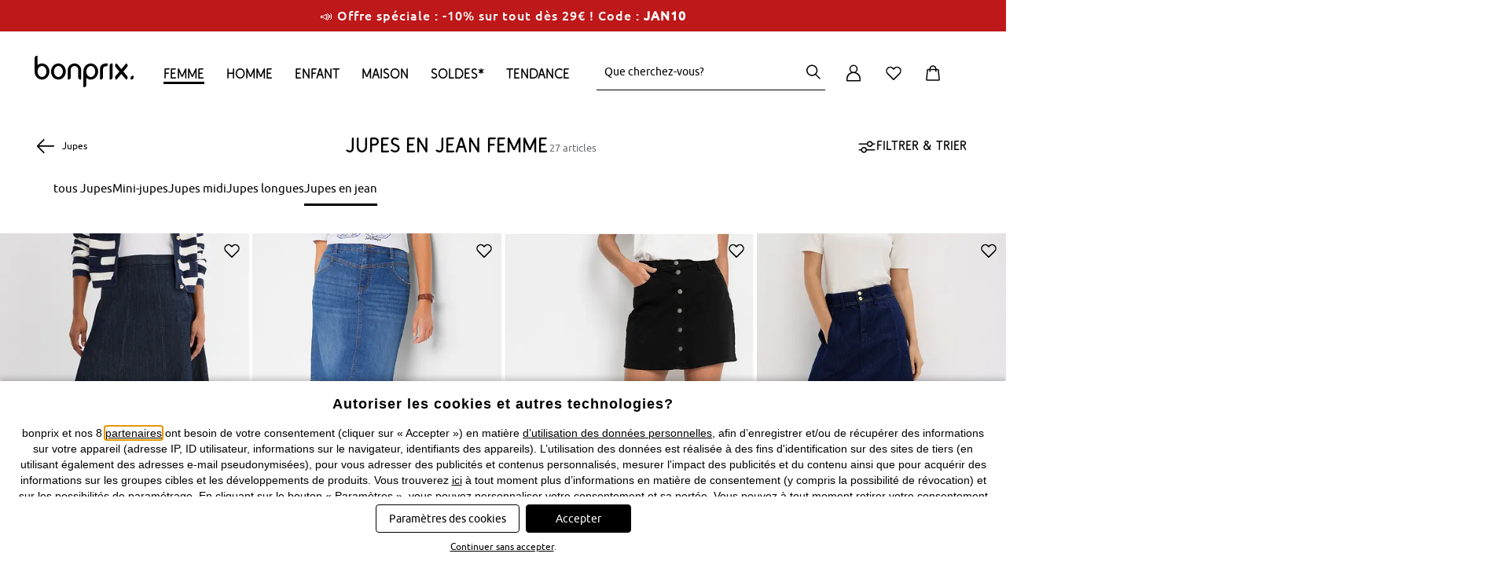

--- FILE ---
content_type: text/css
request_url: https://www.bonprix.fr/resources/desktop/styles/print.css?v=20260128_105048
body_size: 374
content:
#artikelChange,#bar,#bundlePaging,#ftr,#greeting,#hdr,#hdr .invis,#mehrGeseheneArtikel,#naviTree,#teaser_e a,.bundlePaging,.FlagInfoLayer,.noprint,.quantity,.quickviewIcon,.reiterbox{display:none !important}#cont,#naviTree{float:none !important}.onlyprint{display:block !important}body.invoice-details{background-color:#fff;min-height:100vh;margin-top:0 !important}body.invoice-details #breadcrumb,body.invoice-details #debug-info-taskbar,body.invoice-details #footer-app-information,body.invoice-details #footer-links-wrapper,body.invoice-details #page-container #page-content-wrapper .footer-condensed-info,body.invoice-details #page-container section#content #bodyblock #cont #my-account-container .left-navigation,body.invoice-details #sources-of-information-wrapper,body.invoice-details .primary-button,body.invoice-details .print-button{display:none}body.invoice-details header:not(#bonprix_logo){visibility:hidden}body.invoice-details #bonprix_logo{visibility:visible;position:absolute;top:0;left:30px}body.invoice-details #main-navigation{height:0}body.invoice-details .info-container{background-color:#fff}body.invoice-details #header_container,body.invoice-details #page-container{margin-left:0;width:100%;max-width:100%}body.invoice-details #my-account-container .cont,body.invoice-details .quick-info-box.wide.contact-box{width:100%;max-width:100%}body.invoice-details thead{border-bottom:2px solid #999}body.invoice-details tbody tr{border-bottom:2px solid #e0e0e0}body.invoice-details tbody tr:last-child{border-bottom:0}

--- FILE ---
content_type: application/javascript
request_url: https://www.bonprix.fr/resources/desktop/scripts/personalization/consent/Consent.js?v=20260128_105048
body_size: 557
content:
var _createClass=function(){function a(a,c){for(var e=0;e<c.length;e++){var d=c[e];d.enumerable=d.enumerable||!1;d.configurable=!0;"value"in d&&(d.writable=!0);Object.defineProperty(a,d.key,d)}}return function(b,c,e){c&&a(b.prototype,c);e&&a(b,e);return b}}();function _classCallCheck(a,b){if(!(a instanceof b))throw new TypeError("Cannot call a class as a function");}var __importDefault=function(a){return a&&a.__esModule?a:{"default":a}};
define(["require","exports","../util/UserAgentCheck"],function(a,b,c){Object.defineProperty(b,"__esModule",{value:!0});b.Consent=b.ConsentData=void 0;c=__importDefault(c);a=function(){function a(d,b,c){_classCallCheck(this,a);this.analyticsStatus=d;this.personalStatus=b;this.marketingStatus=c}_createClass(a,[{key:"getPersonalStatus",value:function(){return this.personalStatus}}]);return a}();b.ConsentData=a;a=function(){function a(){_classCallCheck(this,a)}_createClass(a,[{key:"broadcastConsent",
value:function(a){c.default.isApp(navigator.userAgent)&&this.sendOptInMessageToApp(a.getPersonalStatus(),c.default.isAndroidApp(navigator.userAgent)?"android":"ios")}},{key:"sendOptInMessageToApp",value:function(a,b){console.log("sendOptInMessageToApp",a,b);"android"===b?(console.log("android app consent change"),BonprixMobileApp.userTrackingConsentChanged(a)):"ios"===b&&(console.log("ios app consent change"),window.webkit.messageHandlers.userTrackingConsentChanged.postMessage(a))}}],[{key:"isConsentBannerVisible",
value:function(){var a=document.getElementById("JOISH987_bar_holder");return a?"block"===a.style.display:!1}}]);return a}();b.Consent=a});

--- FILE ---
content_type: application/javascript
request_url: https://www.bonprix.fr/resources/desktop/scripts/controller/default2012.js?v=20260128_105048
body_size: 18873
content:
(function(b,d){"function"===typeof define&&define.amd?define("bloodhound",["jquery"],function(k){return b.Bloodhound=d(k)}):"object"===typeof exports?module.exports=d(require("jquery")):b.Bloodhound=d(jQuery)})(this,function(b){var d=function(){return{isMsie:function(){return/(msie|trident)/i.test(navigator.userAgent)?navigator.userAgent.match(/(msie |rv:)(\d+(.\d+)?)/i)[2]:!1},isBlankString:function(b){return!b||/^\s*$/.test(b)},escapeRegExChars:function(b){return b.replace(/[\-\[\]\/\{\}\(\)\*\+\?\.\\\^\$\|]/g,
"\\$\x26")},isString:function(b){return"string"===typeof b},isNumber:function(b){return"number"===typeof b},isArray:b.isArray,isFunction:b.isFunction,isObject:b.isPlainObject,isUndefined:function(b){return"undefined"===typeof b},isElement:function(b){return!(!b||1!==b.nodeType)},isJQuery:function(c){return c instanceof b},toStr:function(b){return d.isUndefined(b)||null===b?"":b+""},bind:b.proxy,each:function(c,l){b.each(c,function(b,a){return l(a,b)})},map:b.map,filter:b.grep,every:function(c,l){var g=
!0;if(!c)return g;b.each(c,function(a,f){if(!(g=l.call(null,f,a,c)))return!1});return!!g},some:function(c,l){var g=!1;if(!c)return g;b.each(c,function(a,f){if(g=l.call(null,f,a,c))return!1});return!!g},mixin:b.extend,identity:function(b){return b},clone:function(c){return b.extend(!0,{},c)},getIdGenerator:function(){var b=0;return function(){return b++}},templatify:function(c){function l(){return String(c)}return b.isFunction(c)?c:l},defer:function(b){setTimeout(b,0)},debounce:function(b,l,g){var a,
f;return function(){var e=this,q=arguments,c;c=g&&!a;clearTimeout(a);a=setTimeout(function(){a=null;g||(f=b.apply(e,q))},l);c&&(f=b.apply(e,q));return f}},throttle:function(b,l){var g,a,f,e,q,c;q=0;c=function(){q=new Date;f=null;e=b.apply(g,a)};return function(){var B=new Date,d=l-(B-q);g=this;a=arguments;0>=d?(clearTimeout(f),f=null,q=B,e=b.apply(g,a)):f||(f=setTimeout(c,d));return e}},stringify:function(b){return d.isString(b)?b:JSON.stringify(b)},noop:function(){}}}(),k=function(){function b(a){return(a=
d.toStr(a))?a.split(/\s+/):[]}function c(a){return(a=d.toStr(a))?a.split(/\W+/):[]}function g(a){return function(f){f=d.isArray(f)?f:[].slice.call(arguments,0);return function(e){var b=[];d.each(f,function(f){b=b.concat(a(d.toStr(e[f])))});return b}}}return{nonword:c,whitespace:b,obj:{nonword:g(c),whitespace:g(b)}}}(),h=function(){function c(a){this.maxSize=d.isNumber(a)?a:100;this.reset();0>=this.maxSize&&(this.set=this.get=b.noop)}function l(){this.head=this.tail=null}function g(a,f){this.key=a;
this.val=f;this.prev=this.next=null}d.mixin(c.prototype,{set:function(a,f){var e=this.list.tail;this.size>=this.maxSize&&(this.list.remove(e),delete this.hash[e.key],this.size--);(e=this.hash[a])?(e.val=f,this.list.moveToFront(e)):(e=new g(a,f),this.list.add(e),this.hash[a]=e,this.size++)},get:function(a){if(a=this.hash[a])return this.list.moveToFront(a),a.val},reset:function(){this.size=0;this.hash={};this.list=new l}});d.mixin(l.prototype,{add:function(a){this.head&&(a.next=this.head,this.head.prev=
a);this.head=a;this.tail=this.tail||a},remove:function(a){a.prev?a.prev.next=a.next:this.head=a.next;a.next?a.next.prev=a.prev:this.tail=a.prev},moveToFront:function(a){this.remove(a);this.add(a)}});return c}(),c=function(){function c(a,f){this.prefix=["__",a,"__"].join("");this.ttlKey="__ttl__";this.keyMatcher=new RegExp("^"+d.escapeRegExChars(this.prefix));this.ls=f||g;!this.ls&&this._noop()}function l(a){return JSON.stringify(d.isUndefined(a)?null:a)}var g;try{g=window.localStorage,g.setItem("~~~",
"!"),g.removeItem("~~~")}catch(a){g=null}d.mixin(c.prototype,{_prefix:function(a){return this.prefix+a},_ttlKey:function(a){return this._prefix(a)+this.ttlKey},_noop:function(){this.get=this.set=this.remove=this.clear=this.isExpired=d.noop},_safeSet:function(a,f){try{this.ls.setItem(a,f)}catch(e){"QuotaExceededError"===e.name&&(this.clear(),this._noop())}},get:function(a){this.isExpired(a)&&this.remove(a);return b.parseJSON(this.ls.getItem(this._prefix(a)))},set:function(a,f,e){d.isNumber(e)?this._safeSet(this._ttlKey(a),
l((new Date).getTime()+e)):this.ls.removeItem(this._ttlKey(a));return this._safeSet(this._prefix(a),l(f))},remove:function(a){this.ls.removeItem(this._ttlKey(a));this.ls.removeItem(this._prefix(a));return this},clear:function(){var a;a=this.keyMatcher;var f,e,b=[],c=g.length;for(f=0;f<c;f++)(e=g.key(f)).match(a)&&b.push(e.replace(a,""));for(a=b.length;a--;)this.remove(b[a]);return this},isExpired:function(a){a=b.parseJSON(this.ls.getItem(this._ttlKey(a)));return d.isNumber(a)&&(new Date).getTime()>
a?!0:!1}});return c}(),m=function(){function c(a){a=a||{};this.cancelled=!1;this.lastReq=null;this._send=a.transport;this._get=a.limiter?a.limiter(this._get):this._get;this._cache=!1===a.cache?new h(0):f}var l=0,g={},a=6,f=new h(10);c.setMaxPendingRequests=function(e){a=e};c.resetCache=function(){f.reset()};d.mixin(c.prototype,{_fingerprint:function(a){a=a||{};return a.url+a.type+b.param(a.data||{})},_get:function(e,f){function b(a){f(null,a);r._cache.set(d,a)}function q(){f(!0)}function c(){l--;
delete g[d];r.onDeckRequestArgs&&(r._get.apply(r,r.onDeckRequestArgs),r.onDeckRequestArgs=null)}var r=this,d,h;d=this._fingerprint(e);this.cancelled||d!==this.lastReq||((h=g[d])?h.done(b).fail(q):l<a?(l++,g[d]=this._send(e).done(b).fail(q).always(c)):this.onDeckRequestArgs=[].slice.call(arguments,0))},get:function(a,f){var e,g;f=f||b.noop;a=d.isString(a)?{url:a}:a||{};g=this._fingerprint(a);this.cancelled=!1;this.lastReq=g;(e=this._cache.get(g))?f(null,e):this._get(a,f)},cancel:function(){this.cancelled=
!0}});return c}(),n=window.SearchIndex=function(){function c(a){a=a||{};a.datumTokenizer&&a.queryTokenizer||b.error("datumTokenizer and queryTokenizer are both required");this.identify=a.identify||d.stringify;this.datumTokenizer=a.datumTokenizer;this.queryTokenizer=a.queryTokenizer;this.reset()}function l(a){a=d.filter(a,function(a){return!!a});return a=d.map(a,function(a){return a.toLowerCase()})}function g(a){for(var f={},e=[],b=0,g=a.length;b<g;b++)f[a[b]]||(f[a[b]]=!0,e.push(a[b]));return e}d.mixin(c.prototype,
{bootstrap:function(a){this.datums=a.datums;this.trie=a.trie},add:function(a){var f=this;a=d.isArray(a)?a:[a];d.each(a,function(a){var e;f.datums[e=f.identify(a)]=a;a=l(f.datumTokenizer(a));d.each(a,function(a){var b,g;b=f.trie;for(a=a.split("");g=a.shift();)b=b.c[g]||(b.c[g]={i:[],c:{}}),b.i.push(e)})})},get:function(a){var f=this;return d.map(a,function(a){return f.datums[a]})},search:function(a){var f=this,e;a=l(this.queryTokenizer(a));d.each(a,function(a){var b,g;if(e&&0===e.length)return!1;b=
f.trie;for(a=a.split("");b&&(g=a.shift());)b=b.c[g];if(b&&0===a.length){g=b.i.slice(0);if(e){b=e;var c=a=0,q=[];b=b.sort();g=g.sort();for(var l=b.length,d=g.length;a<l&&c<d;)b[a]<g[c]?a++:(b[a]>g[c]||(q.push(b[a]),a++),c++);b=q}else b=g;e=b}else return e=[],!1});return e?d.map(g(e),function(a){return f.datums[a]}):[]},all:function(){var a=[],f;for(f in this.datums)a.push(this.datums[f]);return a},reset:function(){this.datums={};this.trie={i:[],c:{}}},serialize:function(){return{datums:this.datums,
trie:this.trie}}});return c}(),p=function(){function b(b){this.url=b.url;this.ttl=b.ttl;this.cache=b.cache;this.prepare=b.prepare;this.transform=b.transform;this.transport=b.transport;this.thumbprint=b.thumbprint;this.storage=new c(b.cacheKey)}d.mixin(b.prototype,{_settings:function(){return{url:this.url,type:"GET",dataType:"json"}},store:function(b){this.cache&&(this.storage.set("data",b,this.ttl),this.storage.set("protocol",location.protocol,this.ttl),this.storage.set("thumbprint",this.thumbprint,
this.ttl))},fromCache:function(){var b,g;if(!this.cache)return null;b=this.storage.get("data");g=this.storage.get("protocol");g=this.storage.get("thumbprint")!==this.thumbprint||g!==location.protocol;return b&&!g?b:null},fromNetwork:function(b){var g=this,a;b&&(a=this.prepare(this._settings()),this.transport(a).fail(function(){b(!0)}).done(function(a){b(null,g.transform(a))}))},clear:function(){this.storage.clear();return this}});return b}(),t=function(){function b(b){this.url=b.url;this.prepare=
b.prepare;this.transform=b.transform;this.transport=new m({cache:b.cache,limiter:b.limiter,transport:b.transport})}d.mixin(b.prototype,{_settings:function(){return{url:this.url,type:"GET",dataType:"json"}},get:function(b,g){var a=this;if(g)return b=this.prepare(b||"",this._settings()),this.transport.get(b,function(b,e){b?g([]):g(a.transform(e))})},cancelLastRequest:function(){this.transport.cancel()}});return b}(),y=function(){function c(a){var e;if(!a)return null;e={url:null,ttl:864E5,cache:!0,cacheKey:null,
thumbprint:"",prepare:d.identity,transform:d.identity,transport:null};a=d.isString(a)?{url:a}:a;a=d.mixin(e,a);!a.url&&b.error("prefetch requires url to be set");a.transform=a.filter||a.transform;a.cacheKey=a.cacheKey||a.url;a.thumbprint="0.11.1"+a.thumbprint;a.transport=a.transport?f(a.transport):b.ajax;return a}function l(e){var c;if(e)return c={url:null,cache:!0,prepare:null,replace:null,wildcard:null,limiter:null,rateLimitBy:"debounce",rateLimitWait:300,transform:d.identity,transport:null},e=
d.isString(e)?{url:e}:e,e=d.mixin(c,e),!e.url&&b.error("remote requires url to be set"),e.transform=e.filter||e.transform,e.prepare=g(e),e.limiter=a(e),e.transport=e.transport?f(e.transport):b.ajax,delete e.replace,delete e.wildcard,delete e.rateLimitBy,delete e.rateLimitWait,e}function g(a){function e(a,e){e.url=c(e.url,a);return e}function b(a,e){e.url=e.url.replace(d,encodeURIComponent(a));return e}function f(a,e){return e}var g,c,d;g=a.prepare;c=a.replace;d=a.wildcard;return g?g:g=c?e:a.wildcard?
b:f}function a(a){function e(a){return function(e){return d.debounce(e,a)}}function b(a){return function(e){return d.throttle(e,a)}}var f,g;f=a.limiter;g=a.rateLimitBy;a=a.rateLimitWait;f||(f=/^throttle$/i.test(g)?b(a):e(a));return f}function f(a){return function(e){var f=b.Deferred();a(e,function(a){d.defer(function(){f.resolve(a)})},function(a){d.defer(function(){f.reject(a)})});return f}}return function(a){var e;a=d.mixin({initialize:!0,identify:d.stringify,datumTokenizer:null,queryTokenizer:null,
sufficient:5,sorter:null,local:[],prefetch:null,remote:null},a||{});!a.datumTokenizer&&b.error("datumTokenizer is required");!a.queryTokenizer&&b.error("queryTokenizer is required");e=a.sorter;a.sorter=e?function(a){return a.sort(e)}:d.identity;a.local=d.isFunction(a.local)?a.local():a.local;a.prefetch=c(a.prefetch);a.remote=l(a.remote);return a}}();return function(){function c(b){b=y(b);this.sorter=b.sorter;this.identify=b.identify;this.sufficient=b.sufficient;this.local=b.local;this.remote=b.remote?
new t(b.remote):null;this.prefetch=b.prefetch?new p(b.prefetch):null;this.index=new n({identify:this.identify,datumTokenizer:b.datumTokenizer,queryTokenizer:b.queryTokenizer});!1!==b.initialize&&this.initialize()}var l;l=window&&window.Bloodhound;c.noConflict=function(){window&&(window.Bloodhound=l);return c};c.tokenizers=k;d.mixin(c.prototype,{__ttAdapter:function(){function b(a,b,g){return f.search(a,b,g)}function a(a,b){return f.search(a,b)}var f=this;return this.remote?b:a},_loadPrefetch:function(){function g(b,
e){if(b)return f.reject();a.add(e);a.prefetch.store(a.index.serialize());f.resolve()}var a=this,f,e;f=b.Deferred();this.prefetch?(e=this.prefetch.fromCache())?(this.index.bootstrap(e),f.resolve()):this.prefetch.fromNetwork(g):f.resolve();return f.promise()},_initialize:function(){var b=this;this.clear();(this.initPromise=this._loadPrefetch()).done(function(){b.add(b.local)});return this.initPromise},initialize:function(b){return!this.initPromise||b?this._initialize():this.initPromise},add:function(b){this.index.add(b);
return this},get:function(b){b=d.isArray(b)?b:[].slice.call(arguments);return this.index.get(b)},search:function(b,a,f){function e(a){var b=[];d.each(a,function(a){!d.some(g,function(b){return c.identify(a)===c.identify(b)})&&b.push(a)});f&&f(b)}var c=this,g;g=this.sorter(this.index.search(b));a(this.remote?g.slice():g);this.remote&&g.length<this.sufficient?this.remote.get(b,e):this.remote&&this.remote.cancelLastRequest();return this},all:function(){return this.index.all()},clear:function(){this.index.reset();
return this},clearPrefetchCache:function(){this.prefetch&&this.prefetch.clear();return this},clearRemoteCache:function(){m.resetCache();return this},ttAdapter:function(){return this.__ttAdapter()}});return c}()});
(function(b,d){"function"===typeof define&&define.amd?define("typeahead",["jquery"],function(b){return d(b)}):"object"===typeof exports?module.exports=d(require("jquery")):d(jQuery)})(this,function(b){var d=function(){return{isMsie:function(){return/(msie|trident)/i.test(navigator.userAgent)?navigator.userAgent.match(/(msie |rv:)(\d+(.\d+)?)/i)[2]:!1},isBlankString:function(b){return!b||/^\s*$/.test(b)},escapeRegExChars:function(b){return b.replace(/[\-\[\]\/\{\}\(\)\*\+\?\.\\\^\$\|]/g,"\\$\x26")},
isString:function(b){return"string"===typeof b},isNumber:function(b){return"number"===typeof b},isArray:b.isArray,isFunction:b.isFunction,isObject:b.isPlainObject,isUndefined:function(b){return"undefined"===typeof b},isElement:function(b){return!(!b||1!==b.nodeType)},isJQuery:function(c){return c instanceof b},toStr:function(b){return d.isUndefined(b)||null===b?"":b+""},bind:b.proxy,each:function(c,g){b.each(c,function(a,b){return g(b,a)})},map:b.map,filter:b.grep,every:function(c,g){var a=!0;if(!c)return a;
b.each(c,function(b,e){if(!(a=g.call(null,e,b,c)))return!1});return!!a},some:function(c,g){var a=!1;if(!c)return a;b.each(c,function(b,e){if(a=g.call(null,e,b,c))return!1});return!!a},mixin:b.extend,identity:function(b){return b},clone:function(c){return b.extend(!0,{},c)},getIdGenerator:function(){var b=0;return function(){return b++}},templatify:function(c){function g(){return String(c)}return b.isFunction(c)?c:g},defer:function(b){setTimeout(b,0)},debounce:function(b,c,a){var f,e;return function(){var g=
this,d=arguments,h;h=a&&!f;clearTimeout(f);f=setTimeout(function(){f=null;a||(e=b.apply(g,d))},c);h&&(e=b.apply(g,d));return e}},throttle:function(b,c){var a,f,e,g,d,h;d=0;h=function(){d=new Date;e=null;g=b.apply(a,f)};return function(){var q=new Date,r=c-(q-d);a=this;f=arguments;0>=r?(clearTimeout(e),e=null,d=q,g=b.apply(a,f)):e||(e=setTimeout(h,r));return g}},stringify:function(b){return d.isString(b)?b:JSON.stringify(b)},noop:function(){}}}(),k=function(){function b(a){var b={};d.each(a,function(a,
e){b[e]="."+a});return b}function c(){var a={wrapper:{position:"relative",display:"inline-block"},hint:{position:"absolute",top:"0",left:"0",borderColor:"transparent",boxShadow:"none",opacity:"1"},input:{position:"relative",verticalAlign:"top",backgroundColor:"transparent"},inputWithNoHint:{position:"relative",verticalAlign:"top"},menu:{position:"absolute",top:"100%",left:"0",zIndex:"100",display:"none"},ltr:{left:"0",right:"auto"},rtl:{left:"auto",right:" 0"}};d.isMsie()&&d.mixin(a.input,{backgroundImage:"url([data-uri])"});
return a}var a={wrapper:"twitter-typeahead",input:"tt-input",hint:"tt-hint",menu:"tt-menu",dataset:"tt-dataset",suggestion:"tt-suggestion",selectable:"tt-selectable",empty:"tt-empty",open:"tt-open",cursor:"tt-cursor",highlight:"tt-highlight"};return function(f){var e;f=d.mixin({},a,f);e={css:c(),classes:f,html:{wrapper:'\x3cspan class\x3d"'+f.wrapper+'"\x3e\x3c/span\x3e',menu:'\x3cdiv class\x3d"'+f.menu+'"\x3e\x3c/div\x3e'},selectors:b(f)};return{css:e.css,html:e.html,classes:e.classes,selectors:e.selectors,
mixin:function(a){d.mixin(a,e)}}}}(),h=function(){function c(a){a&&a.el||b.error("EventBus initialized without el");this.$el=b(a.el)}var g;g={render:"rendered",cursorchange:"cursorchanged",select:"selected",autocomplete:"autocompleted"};d.mixin(c.prototype,{_trigger:function(a,f){a=b.Event("typeahead:"+a);(f=f||[]).unshift(a);this.$el.trigger.apply(this.$el,f);return a},before:function(a){var b;b=[].slice.call(arguments,1);return this._trigger("before"+a,b).isDefaultPrevented()},trigger:function(a){var b;
this._trigger(a,[].slice.call(arguments,1));(b=g[a])&&this._trigger(b,[].slice.call(arguments,1))}});return c}(),c=function(){function b(b,e,c,g){if(!c)return this;e=e.split(f);c=g?a(c,g):c;for(this._callbacks=this._callbacks||{};g=e.shift();)this._callbacks[g]=this._callbacks[g]||{sync:[],async:[]},this._callbacks[g][b].push(c);return this}function c(a,b,e){return function(){for(var f,c=0,g=a.length;!f&&c<g;c+=1)f=!1===a[c].apply(b,e);return!f}}function a(a,b){return a.bind?a.bind(b):function(){a.apply(b,
[].slice.call(arguments,0))}}var f=/\s+/,e=function(){return window.setImmediate?function(a){setImmediate(function(){a()})}:function(a){setTimeout(function(){a()},0)}}();return{onSync:function(a,e,f){return b.call(this,"sync",a,e,f)},onAsync:function(a,e,f){return b.call(this,"async",a,e,f)},off:function(a){var b;if(!this._callbacks)return this;for(a=a.split(f);b=a.shift();)delete this._callbacks[b];return this},trigger:function(a){var b,g,d,r,h;if(!this._callbacks)return this;a=a.split(f);for(d=
[].slice.call(arguments,1);(b=a.shift())&&(g=this._callbacks[b]);)r=c(g.sync,this,[b].concat(d)),h=c(g.async,this,[b].concat(d)),r()&&e(h);return this}}}(),m=function(b){function c(a,b,c){for(var e=[],f=0,g=a.length;f<g;f++)e.push(d.escapeRegExChars(a[f]));a=c?"\\b("+e.join("|")+")\\b":"("+e.join("|")+")";return b?new RegExp(a):new RegExp(a,"i")}var a={node:null,pattern:null,tagName:"strong",className:null,wordsOnly:!1,caseSensitive:!1};return function(f){function e(a,b){for(var f,c=0;c<a.childNodes.length;c++)f=
a.childNodes[c],3===f.nodeType?c+=b(f)?1:0:e(f,b)}var g;f=d.mixin({},a,f);f.node&&f.pattern&&(f.pattern=d.isArray(f.pattern)?f.pattern:[f.pattern],g=c(f.pattern,f.caseSensitive,f.wordsOnly),e(f.node,function(a){var e,c,d;if(e=g.exec(a.data))d=b.createElement(f.tagName),f.className&&(d.className=f.className),c=a.splitText(e.index),c.splitText(e[0].length),d.appendChild(c.cloneNode(!0)),a.parentNode.replaceChild(d,c);return!!e}))}}(window.document),n=function(){function h(a,f){a=a||{};a.input||b.error("input is missing");
f.mixin(this);this.$hint=b(a.hint);this.$input=b(a.input);this.query=this.$input.val();this.queryWhenFocused=this.hasFocus()?this.query:null;a=this.$input;this.$overflowHelper=b('\x3cpre aria-hidden\x3d"true"\x3e\x3c/pre\x3e').css({position:"absolute",visibility:"hidden",whiteSpace:"pre",fontFamily:a.css("font-family"),fontSize:a.css("font-size"),fontStyle:a.css("font-style"),fontVariant:a.css("font-variant"),fontWeight:a.css("font-weight"),wordSpacing:a.css("word-spacing"),letterSpacing:a.css("letter-spacing"),
textIndent:a.css("text-indent"),textRendering:a.css("text-rendering"),textTransform:a.css("text-transform")}).insertAfter(a);this._checkLanguageDirection();0===this.$hint.length&&(this.setHint=this.getHint=this.clearHint=this.clearHintIfInvalid=d.noop)}var g;g={9:"tab",27:"esc",37:"left",39:"right",13:"enter",38:"up",40:"down"};h.normalizeQuery=function(a){return d.toStr(a).replace(/^\s*/g,"").replace(/\s{2,}/g," ")};d.mixin(h.prototype,c,{_onBlur:function(){this.resetInputValue();this.trigger("blurred")},
_onFocus:function(){this.queryWhenFocused=this.query;this.trigger("focused")},_onKeydown:function(a){var b=g[a.which||a.keyCode];this._managePreventDefault(b,a);b&&this._shouldTrigger(b,a)&&this.trigger(b+"Keyed",a)},_onInput:function(){this._setQuery(this.getInputValue());this.clearHintIfInvalid();this._checkLanguageDirection()},_managePreventDefault:function(a,b){switch(a){case "up":case "down":a=!(b.altKey||b.ctrlKey||b.metaKey||b.shiftKey);break;default:a=!1}a&&b.preventDefault()},_shouldTrigger:function(a,
b){switch(a){case "tab":a=!(b.altKey||b.ctrlKey||b.metaKey||b.shiftKey);break;default:a=!0}return a},_checkLanguageDirection:function(){var a=(this.$input.css("direction")||"ltr").toLowerCase();this.dir!==a&&(this.dir=a,this.$hint.attr("dir",a),this.trigger("langDirChanged",a))},_setQuery:function(a,b){var e,f;e=this.query;f=(e=h.normalizeQuery(a)===h.normalizeQuery(e))?this.query.length!==a.length:!1;this.query=a;b||e?!b&&f&&this.trigger("whitespaceChanged",this.query):this.trigger("queryChanged",
this.query)},bind:function(){var a=this,b,e,c,h;b=d.bind(this._onBlur,this);e=d.bind(this._onFocus,this);c=d.bind(this._onKeydown,this);h=d.bind(this._onInput,this);this.$input.on("blur.tt",b).on("focus.tt",e).on("keydown.tt",c);if(!d.isMsie()||9<d.isMsie())this.$input.on("input.tt",h);else this.$input.on("keydown.tt keypress.tt cut.tt paste.tt",function(b){g[b.which||b.keyCode]||d.defer(d.bind(a._onInput,a,b))});return this},focus:function(){this.$input.focus()},blur:function(){this.$input.blur()},
getLangDir:function(){return this.dir},getQuery:function(){return this.query||""},setQuery:function(a,b){this.setInputValue(a);this._setQuery(a,b)},hasQueryChangedSinceLastFocus:function(){return this.query!==this.queryWhenFocused},getInputValue:function(){return this.$input.val()},setInputValue:function(a){this.$input.val(a);this.clearHintIfInvalid();this._checkLanguageDirection()},resetInputValue:function(){this.setInputValue(this.query)},getHint:function(){return this.$hint.val()},setHint:function(a){this.$hint.val(a)},
clearHint:function(){this.setHint("")},clearHintIfInvalid:function(){var a,b;a=this.getInputValue();b=this.getHint();b=a!==b&&0===b.indexOf(a);""!==a&&b&&!this.hasOverflow()||this.clearHint()},hasFocus:function(){return this.$input.is(":focus")},hasOverflow:function(){var a=this.$input.width()-2;this.$overflowHelper.text(this.getInputValue());return this.$overflowHelper.width()>=a},isCursorAtEnd:function(){var a,b;a=this.$input.val().length;b=this.$input[0].selectionStart;return d.isNumber(b)?b===
a:document.selection?(b=document.selection.createRange(),b.moveStart("character",-a),a===b.text.length):!0},destroy:function(){this.$hint.off(".tt");this.$input.off(".tt");this.$overflowHelper.remove();this.$hint=this.$input=this.$overflowHelper=b("\x3cdiv\x3e")}});return h}(),p=function(){function h(e,c){e=e||{};e.templates=e.templates||{};e.templates.notFound=e.templates.notFound||e.templates.empty;e.source||b.error("missing source");e.node||b.error("missing node");e.name&&!/^[_a-zA-Z0-9-]+$/.test(e.name)&&
b.error("invalid dataset name: "+e.name);c.mixin(this);this.highlight=!!e.highlight;this.name=e.name||f();this.limit=e.limit||5;this.displayFn=g(e.display||e.displayKey);this.templates=a(e.templates,this.displayFn);this.source=e.source.__ttAdapter?e.source.__ttAdapter():e.source;this.async=d.isUndefined(e.async)?2<this.source.length:!!e.async;this._resetLastSuggestion();this.$el=b(e.node).addClass(this.classes.dataset).addClass(this.classes.dataset+"-"+this.name)}function g(a){function b(b){return b[a]}
a=a||d.stringify;return d.isFunction(a)?a:b}function a(a,c){function e(a){return b("\x3cdiv\x3e").text(c(a))}return{notFound:a.notFound&&d.templatify(a.notFound),pending:a.pending&&d.templatify(a.pending),header:a.header&&d.templatify(a.header),footer:a.footer&&d.templatify(a.footer),suggestion:a.suggestion||e}}var f;f=d.getIdGenerator();h.extractData=function(a){a=b(a);return a.data("tt-selectable-object")?{val:a.data("tt-selectable-display")||"",obj:a.data("tt-selectable-object")||null}:null};d.mixin(h.prototype,
c,{_overwrite:function(a,b){b=b||[];b.length?this._renderSuggestions(a,b):this.async&&this.templates.pending?this._renderPending(a):!this.async&&this.templates.notFound?this._renderNotFound(a):this._empty();this.trigger("rendered",this.name,b,!1)},_append:function(a,b){b=b||[];b.length&&this.$lastSuggestion.length?this._appendSuggestions(a,b):b.length?this._renderSuggestions(a,b):!this.$lastSuggestion.length&&this.templates.notFound&&this._renderNotFound(a);this.trigger("rendered",this.name,b,!0)},
_renderSuggestions:function(a,b){var e;e=this._getSuggestionsFragment(a,b);this.$lastSuggestion=e.children().last();this.$el.html(e).prepend(this._getHeader(a,b)).append(this._getFooter(a,b))},_appendSuggestions:function(a,b){a=this._getSuggestionsFragment(a,b);b=a.children().last();this.$lastSuggestion.after(a);this.$lastSuggestion=b},_renderPending:function(a){var b=this.templates.pending;this._resetLastSuggestion();b&&this.$el.html(b({query:a,dataset:this.name}))},_renderNotFound:function(a){var b=
this.templates.notFound;this._resetLastSuggestion();b&&this.$el.html(b({query:a,dataset:this.name}))},_empty:function(){this.$el.empty();this._resetLastSuggestion()},_getSuggestionsFragment:function(a,c){var e=this,f;f=document.createDocumentFragment();d.each(c,function(c){var g;g=e._injectQuery(a,c);c=b(e.templates.suggestion(g)).data("tt-selectable-object",c).data("tt-selectable-display",e.displayFn(c)).addClass(e.classes.suggestion+" "+e.classes.selectable);f.appendChild(c[0])});this.highlight&&
m({className:this.classes.highlight,node:f,pattern:a});return b(f)},_getFooter:function(a,b){return this.templates.footer?this.templates.footer({query:a,suggestions:b,dataset:this.name}):null},_getHeader:function(a,b){return this.templates.header?this.templates.header({query:a,suggestions:b,dataset:this.name}):null},_resetLastSuggestion:function(){this.$lastSuggestion=b()},_injectQuery:function(a,b){return d.isObject(b)?d.mixin({_query:a},b):b},update:function(a){function e(b){g||(g=!0,b=(b||[]).slice(0,
c.limit),d=b.length,c._overwrite(a,b),d<c.limit&&c.async&&c.trigger("asyncRequested",a))}var c=this,f=!1,g=!1,d=0;this.cancel();this.cancel=function(){f=!0;c.cancel=b.noop;c.async&&c.trigger("asyncCanceled",a)};this.source(a,e,function(e){e=e||[];!f&&d<c.limit&&(c.cancel=b.noop,c._append(a,e.slice(0,c.limit-d)),d+=e.length,c.async&&c.trigger("asyncReceived",a))});!g&&e([])},cancel:b.noop,clear:function(){this._empty();this.cancel();this.trigger("cleared")},isEmpty:function(){return this.$el.is(":empty")},
destroy:function(){this.$el=b("\x3cdiv\x3e")}});return h}(),t=function(){function h(c,a){var f=this;c=c||{};c.node||b.error("node is required");a.mixin(this);this.$node=b(c.node);this.query=null;this.datasets=d.map(c.datasets,function(c){var e=f.$node.find(c.node).first();c.node=e.length?e:b("\x3cdiv\x3e").appendTo(f.$node);return new p(c,a)})}d.mixin(h.prototype,c,{_onSelectableClick:function(c){this.trigger("selectableClicked",b(c.currentTarget))},_onRendered:function(b,a,c,e){this.$node.toggleClass(this.classes.empty,
this._allDatasetsEmpty());this.trigger("datasetRendered",a,c,e)},_onCleared:function(){this.$node.toggleClass(this.classes.empty,this._allDatasetsEmpty());this.trigger("datasetCleared")},_propagate:function(){this.trigger.apply(this,arguments)},_allDatasetsEmpty:function(){return d.every(this.datasets,function(b){return b.isEmpty()})},_getSelectables:function(){return this.$node.find(this.selectors.selectable)},_removeCursor:function(){var b=this.getActiveSelectable();b&&b.removeClass(this.classes.cursor)},
_ensureVisible:function(b){var a,c,e;a=b.position().top;b=a+b.outerHeight(!0);c=this.$node.scrollTop();e=this.$node.height()+parseInt(this.$node.css("paddingTop"),10)+parseInt(this.$node.css("paddingBottom"),10);0>a?this.$node.scrollTop(c+a):e<b&&this.$node.scrollTop(c+(b-e))},bind:function(){var c=this,a;a=d.bind(this._onSelectableClick,this);this.$node.on("click.tt",this.selectors.selectable,a);this.$node.on("mouseover",this.selectors.selectable,function(){c.setCursor(b(this))});d.each(this.datasets,
function(a){a.onSync("asyncRequested",c._propagate,c).onSync("asyncCanceled",c._propagate,c).onSync("asyncReceived",c._propagate,c).onSync("rendered",c._onRendered,c).onSync("cleared",c._onCleared,c)});return this},isOpen:function(){return this.$node.hasClass(this.classes.open)},open:function(){this.$node.scrollTop(0);this.$node.addClass(this.classes.open)},close:function(){this.$node.removeClass(this.classes.open);this._removeCursor()},setLanguageDirection:function(b){this.$node.attr("dir",b)},selectableRelativeToCursor:function(b){var a,
c;c=this.getActiveSelectable();a=this._getSelectables();b=((c?a.index(c):-1)+b+1)%(a.length+1)-1;b=-1>b?a.length-1:b;return-1===b?null:a.eq(b)},setCursor:function(b){this._removeCursor();if(b=b&&b.first())b.addClass(this.classes.cursor),this._ensureVisible(b)},getSelectableData:function(b){return b&&b.length?p.extractData(b):null},getActiveSelectable:function(){var b=this._getSelectables().filter(this.selectors.cursor).first();return b.length?b:null},getTopSelectable:function(){var b=this._getSelectables().first();
return b.length?b:null},update:function(b){function a(a){a.update(b)}var c=b!==this.query;c&&(this.query=b,d.each(this.datasets,a));return c},empty:function(){d.each(this.datasets,function(b){b.clear()});this.query=null;this.$node.addClass(this.classes.empty)},destroy:function(){this.$node.off(".tt");this.$node=b("\x3cdiv\x3e");d.each(this.datasets,function(b){b.destroy()})}});return h}(),y=function(){function b(){t.apply(this,[].slice.call(arguments,0))}var c=t.prototype;d.mixin(b.prototype,t.prototype,
{open:function(){!this._allDatasetsEmpty()&&this._show();return c.open.apply(this,[].slice.call(arguments,0))},close:function(){this._hide();return c.close.apply(this,[].slice.call(arguments,0))},_onRendered:function(){this._allDatasetsEmpty()?this._hide():this.isOpen()&&this._show();return c._onRendered.apply(this,[].slice.call(arguments,0))},_onCleared:function(){this._allDatasetsEmpty()?this._hide():this.isOpen()&&this._show();return c._onCleared.apply(this,[].slice.call(arguments,0))},setLanguageDirection:function(a){this.$node.css("ltr"===
a?this.css.ltr:this.css.rtl);return c.setLanguageDirection.apply(this,[].slice.call(arguments,0))},_hide:function(){this.$node.hide()},_show:function(){this.$node.css("display","block")}});return b}(),w=function(){function c(a,c){var e,f,h,m,v,r,k,l,n;a=a||{};a.input||b.error("missing input");a.menu||b.error("missing menu");a.eventBus||b.error("missing event bus");c.mixin(this);this.eventBus=a.eventBus;this.minLength=d.isNumber(a.minLength)?a.minLength:1;this.input=a.input;this.menu=a.menu;this.enabled=
!0;this.active=!1;this.input.hasFocus()&&this.activate();this.dir=this.input.getLangDir();this._hacks();this.menu.bind().onSync("selectableClicked",this._onSelectableClicked,this).onSync("asyncRequested",this._onAsyncRequested,this).onSync("asyncCanceled",this._onAsyncCanceled,this).onSync("asyncReceived",this._onAsyncReceived,this).onSync("datasetRendered",this._onDatasetRendered,this).onSync("datasetCleared",this._onDatasetCleared,this);a=g(this,"activate","open","_onFocused");c=g(this,"deactivate",
"_onBlurred");e=g(this,"isActive","isOpen","_onEnterKeyed");f=g(this,"isActive","isOpen","_onTabKeyed");h=g(this,"isActive","_onEscKeyed");m=g(this,"isActive","open","_onUpKeyed");v=g(this,"isActive","open","_onDownKeyed");r=g(this,"isActive","isOpen","_onLeftKeyed");k=g(this,"isActive","isOpen","_onRightKeyed");l=g(this,"_openIfActive","_onQueryChanged");n=g(this,"_openIfActive","_onWhitespaceChanged");this.input.bind().onSync("focused",a,this).onSync("blurred",c,this).onSync("enterKeyed",e,this).onSync("tabKeyed",
f,this).onSync("escKeyed",h,this).onSync("upKeyed",m,this).onSync("downKeyed",v,this).onSync("leftKeyed",r,this).onSync("rightKeyed",k,this).onSync("queryChanged",l,this).onSync("whitespaceChanged",n,this).onSync("langDirChanged",this._onLangDirChanged,this)}function g(a){var b=[].slice.call(arguments,1);return function(){var c=[].slice.call(arguments);d.each(b,function(b){return a[b].apply(a,c)})}}d.mixin(c.prototype,{_hacks:function(){var a,c;a=this.input.$input||b("\x3cdiv\x3e");c=this.menu.$node||
b("\x3cdiv\x3e");a.on("blur.tt",function(b){var e,f;e=document.activeElement;f=c.is(e);e=0<c.has(e).length;d.isMsie()&&(f||e)&&(b.preventDefault(),b.stopImmediatePropagation(),d.defer(function(){a.focus()}))});c.on("mousedown.tt",function(a){a.preventDefault()})},_onSelectableClicked:function(a,b){this.select(b)},_onDatasetCleared:function(){this._updateHint()},_onDatasetRendered:function(a,b,c,d){this._updateHint();this.eventBus.trigger("render",c,d,b)},_onAsyncRequested:function(a,b,c){this.eventBus.trigger("asyncrequest",
c,b)},_onAsyncCanceled:function(a,b,c){this.eventBus.trigger("asynccancel",c,b)},_onAsyncReceived:function(a,b,c){this.eventBus.trigger("asyncreceive",c,b)},_onFocused:function(){this._minLengthMet()&&this.menu.update(this.input.getQuery())},_onBlurred:function(){this.input.hasQueryChangedSinceLastFocus()&&this.eventBus.trigger("change",this.input.getQuery())},_onEnterKeyed:function(a,b){var c;(c=this.menu.getActiveSelectable())&&this.select(c)&&b.preventDefault()},_onTabKeyed:function(a,b){var c;
(c=this.menu.getActiveSelectable())?this.select(c)&&b.preventDefault():(c=this.menu.getTopSelectable())&&this.autocomplete(c)&&b.preventDefault()},_onEscKeyed:function(){this.close()},_onUpKeyed:function(){this.moveCursor(-1)},_onDownKeyed:function(){this.moveCursor(1)},_onLeftKeyed:function(){"rtl"===this.dir&&this.input.isCursorAtEnd()&&this.autocomplete(this.menu.getActiveSelectable()||this.menu.getTopSelectable())},_onRightKeyed:function(){"ltr"===this.dir&&this.input.isCursorAtEnd()&&this.autocomplete(this.menu.getActiveSelectable()||
this.menu.getTopSelectable())},_onQueryChanged:function(a,b){this._minLengthMet(b)?this.menu.update(b):this.menu.empty()},_onWhitespaceChanged:function(){this._updateHint()},_onLangDirChanged:function(a,b){this.dir!==b&&(this.dir=b,this.menu.setLanguageDirection(b))},_openIfActive:function(){this.isActive()&&this.open()},_minLengthMet:function(a){a=d.isString(a)?a:this.input.getQuery()||"";return a.length>=this.minLength},_updateHint:function(){var a,b,c;a=this.menu.getTopSelectable();b=this.menu.getSelectableData(a);
a=this.input.getInputValue();!b||d.isBlankString(a)||this.input.hasOverflow()?this.input.clearHint():(c=n.normalizeQuery(a),c=d.escapeRegExChars(c),c=new RegExp("^(?:"+c+")(.+$)","i"),(b=c.exec(b.val))&&this.input.setHint(a+b[1]))},isEnabled:function(){return this.enabled},enable:function(){this.enabled=!0},disable:function(){this.enabled=!1},isActive:function(){return this.active},activate:function(){if(this.isActive())return!0;if(!this.isEnabled()||this.eventBus.before("active"))return!1;this.active=
!0;this.eventBus.trigger("active");return!0},deactivate:function(){if(this.isActive()){if(this.eventBus.before("idle"))return!1;this.active=!1;this.close();this.eventBus.trigger("idle")}return!0},isOpen:function(){return this.menu.isOpen()},open:function(){this.isOpen()||this.eventBus.before("open")||(this.menu.open(),this._updateHint(),this.eventBus.trigger("open"));return this.isOpen()},close:function(){this.isOpen()&&!this.eventBus.before("close")&&(this.menu.close(),this.input.clearHint(),this.input.resetInputValue(),
this.eventBus.trigger("close"));return!this.isOpen()},setVal:function(a){this.input.setQuery(d.toStr(a))},getVal:function(){return this.input.getQuery()},select:function(a){return(a=this.menu.getSelectableData(a))&&!this.eventBus.before("select",a.obj)?(this.input.setQuery(a.val,!0),this.eventBus.trigger("select",a.obj),this.close(),!0):!1},autocomplete:function(a){var b;b=this.input.getQuery();return(a=this.menu.getSelectableData(a))&&b!==a.val&&!this.eventBus.before("autocomplete",a.obj)?(this.input.setQuery(a.val),
this.eventBus.trigger("autocomplete",a.obj),!0):!1},moveCursor:function(a){var b,c,d;b=this.input.getQuery();a=this.menu.selectableRelativeToCursor(a);d=(c=this.menu.getSelectableData(a))?c.obj:null;return this._minLengthMet()&&this.menu.update(b)||this.eventBus.before("cursorchange",d)?!1:(this.menu.setCursor(a),c?this.input.setInputValue(c.val):(this.input.resetInputValue(),this._updateHint()),this.eventBus.trigger("cursorchange",d),!0)},destroy:function(){this.input.destroy();this.menu.destroy()}});
return c}();(function(){function c(a,c){a.each(function(){var a=b(this),e;(e=a.data(u.typeahead))&&c(e,a)})}function g(a,b){return a.clone().addClass(b.classes.hint).removeData().css(b.css.hint).css(f(a)).prop("readonly",!0).removeAttr("id name placeholder required").attr({autocomplete:"off",spellcheck:"false",tabindex:-1})}function a(a,b){a.data(u.attrs,{dir:a.attr("dir"),autocomplete:a.attr("autocomplete"),spellcheck:a.attr("spellcheck"),style:a.attr("style")});a.addClass(b.classes.input).attr({autocomplete:"off",
spellcheck:!1});try{!a.attr("dir")&&a.attr("dir","auto")}catch(x){}return a}function f(a){return{backgroundAttachment:a.css("background-attachment"),backgroundClip:a.css("background-clip"),backgroundColor:a.css("background-color"),backgroundImage:a.css("background-image"),backgroundOrigin:a.css("background-origin"),backgroundPosition:a.css("background-position"),backgroundRepeat:a.css("background-repeat"),backgroundSize:a.css("background-size")}}function e(a){var b,c;b=a.data(u.www);c=a.parent().filter(b.selectors.wrapper);
d.each(a.data(u.attrs),function(b,c){d.isUndefined(b)?a.removeAttr(c):a.attr(c,b)});a.removeData(u.typeahead).removeData(u.www).removeData(u.attr).removeClass(b.classes.input);c.length&&(a.detach().insertAfter(c),c.remove())}function m(a){a=d.isJQuery(a)||d.isElement(a)?b(a).first():[];return a.length?a:null}var p,u,v;p=b.fn.typeahead;u={www:"tt-www",attrs:"tt-attrs",typeahead:"tt-typeahead"};v={initialize:function(c,e){var f;e=d.isArray(e)?e:[].slice.call(arguments,1);c=c||{};f=k(c.classNames);return this.each(function(){var r,
k,v,l,q,p;d.each(e,function(a){a.highlight=!!c.highlight});r=b(this);k=b(f.html.wrapper);v=m(c.hint);l=m(c.menu);q=!1!==c.hint&&!v;p=!1!==c.menu&&!l;q&&(v=g(r,f));p&&(l=b(f.html.menu).css(f.css.menu));v&&v.val("");r=a(r,f);if(q||p)k.css(f.css.wrapper),r.css(q?f.css.input:f.css.inputWithNoHint),r.wrap(k).parent().prepend(q?v:null).append(p?l:null);q=p?y:t;k=new h({el:r});v=new n({hint:v,input:r},f);l=new q({node:l,datasets:e},f);l=new w({input:v,menu:l,eventBus:k,minLength:c.minLength},f);r.data(u.www,
f);r.data(u.typeahead,l)})},isEnabled:function(){var a;c(this.first(),function(b){a=b.isEnabled()});return a},enable:function(){c(this,function(a){a.enable()});return this},disable:function(){c(this,function(a){a.disable()});return this},isActive:function(){var a;c(this.first(),function(b){a=b.isActive()});return a},activate:function(){c(this,function(a){a.activate()});return this},deactivate:function(){c(this,function(a){a.deactivate()});return this},isOpen:function(){var a;c(this.first(),function(b){a=
b.isOpen()});return a},open:function(){c(this,function(a){a.open()});return this},close:function(){c(this,function(a){a.close()});return this},select:function(a){var e=!1,f=b(a);c(this.first(),function(a){e=a.select(f)});return e},autocomplete:function(a){var e=!1,f=b(a);c(this.first(),function(a){e=a.autocomplete(f)});return e},moveCursor:function(a){var b=!1;c(this.first(),function(c){b=c.moveCursor(a)});return b},val:function(a){var b;if(arguments.length)return c(this,function(b){b.setVal(d.toStr(a))}),
this;c(this.first(),function(a){b=a.getVal()});return b},destroy:function(){c(this,function(a,b){e(b);a.destroy()});return this}};b.fn.typeahead=function(a){return v[a]?v[a].apply(this,[].slice.call(arguments,1)):v.initialize.apply(this,arguments)};b.fn.typeahead.noConflict=function(){b.fn.typeahead=p;return this}})();return w});"use strict";
define("navigation/searchsuggest",["jquery","bloodhound","typeahead","common/tracking"],function(b,d,k,h){var c=window.atob(window.jsUrlMapping.suggestSearch)+"?qu\x3d%QUERY%";return function(m){function n(b){var c;c=b.length>=a.length?b.substr(0,a.length)!==a:a.substr(0,b.length)!==b;if(!g||c)h.callLandmark(h.createCallLandmarkUrl({landmark:"action",layer_view:"search"})),g=!0,a=b}var p=b(m),t=function(a){var c=0;a.find(".tt-dataset:visible").each(function(a,e){c+=b(e).outerWidth()});a.css("width",
c)},y=function(){var a=b(".tt-menu");t(a);setTimeout(function(){t(a)},25)},w=function(a){b(".tt-dataset-"+a).hide();y()},l=function(a){b(".tt-dataset-"+a).show();y()},g=!1,a="";m=new d({datumTokenizer:d.tokenizers.obj.whitespace("value"),queryTokenizer:d.tokenizers.whitespace,remote:{url:c,wildcard:"%QUERY%",transform:function(a){return void 0!=a.terms&&0<a.terms.length?(l("terms"),n(a.query),a.terms):[]}}});var f=new d({datumTokenizer:d.tokenizers.obj.whitespace("url"),queryTokenizer:d.tokenizers.whitespace,
remote:{url:c,wildcard:"%QUERY%",transform:function(a){return void 0!=a.shops&&0<a.shops.length?(l("shops"),n(a.query),a.shops):[]}}}),e=b("body").hasClass("refresh"),q={name:"terms",source:m,displayKey:"value",limit:10,templates:{header:e?void 0:function(){return"\x3cp\x3e"+window.bpdata.searchSuggestsKeywords+"\x3c/p\x3e"},suggestion:function(a){return e?'\x3cdiv class\x3d"searchSuggest_row"\x3e\x3csvg class\x3d"svg-icon refresh"\x3e\x3cuse xlink:href\x3d"#icon-search"\x3e\x3c/use\x3e\x3c/svg\x3e\x3ca data-track-ref\x3d"searchSuggest"\x3e'+
a.name+"\x3c/a\x3e\x3c/div\x3e":'\x3cdiv\x3e\x3ca data-track-ref\x3d"searchSuggest"\x3e'+a.name+"\x3c/a\x3e\x3c/div\x3e"},notFound:function(a){w(a.dataset)}}},B=[],u={name:"shops",source:f,displayKey:"value",limit:5,templates:{header:function(){return"\x3cp\x3e"+window.bpdata.searchSuggestsCategories+"\x3c/p\x3e"},suggestion:function(a){var b='\x3cdiv\x3e\x3ca data-track-ref\x3d"searchCategory"\x3e';-1===B.indexOf(a.channelName)&&(b+='\x3cp class\x3d"channel"\x3e'+a.channelName+"\x3c/p\x3e",B.push(a.channelName));
return b+="\x3cp\x3e"+a.name+"\x3c/p\x3e\x3c/a\x3e\x3c/div\x3e"},footer:function(){B.length=0},notFound:function(a){w(a.dataset)}}};b(function(){p.bind("typeahead:select",function(a,c){void 0!==c.url&&p.val(c.url);p.closest("form").find('input[name\x3d"search_origin"]').val(encodeURI(c.tracking));c.pointOfSaleId&&(a=b("\x3cinput\x3e").attr("type","hidden").attr("name","pointOfSaleId").val(c.pointOfSaleId),p.append(a));p.closest("form").submit()});p.typeahead({hint:!1},q,u);k.prototype._onRightKeyed=
b.noop;p.on("keydown.tt",function(a){var c="ArrowLeft"==a.key||37==(a.which||a.keyCode);a="ArrowRight"==a.key||39==(a.which||a.keyCode);var e=b(".tt-menu .tt-cursor").length,f=b(".tt-input"),d=f[0].selectionEnd,f=f.val().length;if(c&&(0<e||0==e&&0==d))return p.trigger("prevDataset.tt"),!1;if(a&&(0<e||0==e&&d==f))return p.trigger("nextDataset.tt"),!1});p.on("prevDataset.tt",function(){var a=b(".tt-menu .tt-suggestion.tt-cursor"),c=-1;0<a.length&&(c=a.parent().prev().children().length-2,0>c&&(c=0),
c=-a.prevAll().length-c);p.typeahead("moveCursor",c)});p.on("nextDataset.tt",function(){var a=b(".tt-menu .tt-suggestion.tt-cursor"),c=1;0<a.length&&(c=a.nextAll().length+1);p.typeahead("moveCursor",c)})})}});
(function(b,d,k){"function"===typeof define&&define.amd?define("jquery-mobile",["jquery"],function(h){k(h,b,d);return h.mobile}):k(b.jQuery,b,d)})(this,document,function(b,d,k,h){(function(b,d,h,k){function c(a){for(;a&&"undefined"!==typeof a.originalEvent;)a=a.originalEvent;return a}function m(a){for(var c={},e,f;a;){e=b.data(a,"virtualMouseBindings");for(f in e)e[f]&&(c[f]=c.hasVirtualBinding=!0);a=a.parentNode}return c}function n(){z&&(clearTimeout(z),z=0);z=setTimeout(function(){D=z=0;F.length=
0;H=!1;C=!0},b.vmouse.resetTimerDuration)}function l(a,e,f){var d,g;if(!(g=f&&f[a])){if(f=!f)a:{for(f=e.target;f;){if((g=b.data(f,"virtualMouseBindings"))&&(!a||g[a]))break a;f=f.parentNode}f=null}g=f}if(g){d=e;f=d.type;var h,m;d=b.Event(d);d.type=a;a=d.originalEvent;g=b.event.props;-1<f.search(/^(mouse|click)/)&&(g=M);if(a)for(m=g.length,h;m;)h=g[--m],d[h]=a[h];-1<f.search(/mouse(down|up)|click/)&&!d.which&&(d.which=1);if(-1!==f.search(/^touch/)&&(h=c(a),f=h.touches,h=h.changedTouches,a=f&&f.length?
f[0]:h&&h.length?h[0]:k))for(f=0,g=r.length;f<g;f++)h=r[f],d[h]=a[h];b(e.target).trigger(d)}return d}function g(a){var c=b.data(a.target,"virtualTouchID");H||D&&D===c||!(c=l("v"+a.type,a))||(c.isDefaultPrevented()&&a.preventDefault(),c.isPropagationStopped()&&a.stopPropagation(),c.isImmediatePropagationStopped()&&a.stopImmediatePropagation())}function a(a){var e=c(a).touches,f;e&&1===e.length&&(f=a.target,e=m(f),e.hasVirtualBinding&&(D=N++,b.data(f,"virtualTouchID",D),z&&(clearTimeout(z),z=0),A=C=
!1,f=c(a).touches[0],K=f.pageX,L=f.pageY,l("vmouseover",a,e),l("vmousedown",a,e)))}function f(a){C||(A||l("vmousecancel",a,m(a.target)),A=!0,n())}function e(a){if(!C){var e=c(a).touches[0],f=A,d=b.vmouse.moveDistanceThreshold,h=m(a.target);(A=A||Math.abs(e.pageX-K)>d||Math.abs(e.pageY-L)>d)&&!f&&l("vmousecancel",a,h);l("vmousemove",a,h);n()}}function q(a){if(!C){C=!0;var b=m(a.target),e;l("vmouseup",a,b);A||(e=l("vclick",a,b))&&e.isDefaultPrevented()&&(e=c(a).changedTouches[0],F.push({touchID:D,x:e.clientX,
y:e.clientY}),H=!0);l("vmouseout",a,b);A=!1;n()}}function p(a){a=b.data(a,"virtualMouseBindings");var c;if(a)for(c in a)if(a[c])return!0;return!1}function u(){}function v(c){var d=c.substr(1);return{setup:function(){p(this)||b.data(this,"virtualMouseBindings",{});b.data(this,"virtualMouseBindings")[c]=!0;x[c]=(x[c]||0)+1;1===x[c]&&G.bind(d,g);b(this).bind(d,u);I&&(x.touchstart=(x.touchstart||0)+1,1===x.touchstart&&G.bind("touchstart",a).bind("touchend",q).bind("touchmove",e).bind("scroll",f))},teardown:function(){--x[c];
x[c]||G.unbind(d,g);I&&(--x.touchstart,x.touchstart||G.unbind("touchstart",a).unbind("touchmove",e).unbind("touchend",q).unbind("scroll",f));var h=b(this),m=b.data(this,"virtualMouseBindings");m&&(m[c]=!1);h.unbind(d,u);p(this)||h.removeData("virtualMouseBindings")}}}d="vmouseover vmousedown vmousemove vmouseup vclick vmouseout vmousecancel".split(" ");var r="clientX clientY pageX pageY screenX screenY".split(" "),M="altKey bubbles cancelable ctrlKey currentTarget detail eventPhase metaKey relatedTarget shiftKey target timeStamp view which".split(" ").concat(b.event.mouseHooks?
b.event.mouseHooks.props:[]),x={},z=0,K=0,L=0,A=!1,F=[],H=!1,C=!1,I="addEventListener"in h,G=b(h),N=1,D=0,J,E;b.vmouse={moveDistanceThreshold:10,clickDistanceThreshold:10,resetTimerDuration:1500};for(E=0;E<d.length;E++)b.event.special[d[E]]=v(d[E]);I&&h.addEventListener("click",function(a){var c=F.length,e=a.target,f,d,h,g,m;if(c)for(f=a.clientX,d=a.clientY,J=b.vmouse.clickDistanceThreshold,h=e;h;){for(g=0;g<c;g++)if(m=F[g],h===e&&Math.abs(m.x-f)<J&&Math.abs(m.y-d)<J||b.data(h,"virtualTouchID")===
m.touchID){a.preventDefault();a.stopPropagation();return}h=h.parentNode}},!0)})(b,d,k);b.mobile={};(function(b,d){d={touch:"ontouchend"in k};b.mobile.support=b.mobile.support||{};b.extend(b.support,d);b.extend(b.mobile.support,d)})(b);(function(b,d,h){function c(a,c,e,d){var f=e.type;e.type=c;d?b.event.trigger(e,h,a):b.event.dispatch.call(a,e);e.type=f}var m=b(k),n=b.mobile.support.touch,w=n?"touchstart":"mousedown",l=n?"touchend":"mouseup",g=n?"touchmove":"mousemove";b.each("touchstart touchmove touchend tap taphold swipe swipeleft swiperight scrollstart scrollstop".split(" "),
function(a,c){b.fn[c]=function(a){return a?this.bind(c,a):this.trigger(c)};b.attrFn&&(b.attrFn[c]=!0)});b.event.special.scrollstart={enabled:!0,setup:function(){function a(a,b){e=b;c(f,e?"scrollstart":"scrollstop",a)}var f=this,e,d;b(f).bind("touchmove scroll",function(c){b.event.special.scrollstart.enabled&&(e||a(c,!0),clearTimeout(d),d=setTimeout(function(){a(c,!1)},50))})},teardown:function(){b(this).unbind("touchmove scroll")}};b.event.special.tap={tapholdThreshold:750,emitTapOnTaphold:!0,setup:function(){var a=
this,f=b(a),e=!1;f.bind("vmousedown",function(d){function h(){clearTimeout(l)}function g(){h();f.unbind("vclick",k).unbind("vmouseup",h);m.unbind("vmousecancel",g)}function k(b){g();e||n!==b.target?e&&b.preventDefault():c(a,"tap",b)}e=!1;if(d.which&&1!==d.which)return!1;var n=d.target,l;f.bind("vmouseup",h).bind("vclick",k);m.bind("vmousecancel",g);l=setTimeout(function(){b.event.special.tap.emitTapOnTaphold||(e=!0);c(a,"taphold",b.Event("taphold",{target:n}))},b.event.special.tap.tapholdThreshold)})},
teardown:function(){b(this).unbind("vmousedown").unbind("vclick").unbind("vmouseup");m.unbind("vmousecancel")}};b.event.special.swipe={scrollSupressionThreshold:30,durationThreshold:1E3,horizontalDistanceThreshold:30,verticalDistanceThreshold:30,getLocation:function(a){var b=d.pageXOffset,c=d.pageYOffset,h=a.clientX,g=a.clientY;if(0===a.pageY&&Math.floor(g)>Math.floor(a.pageY)||0===a.pageX&&Math.floor(h)>Math.floor(a.pageX))h-=b,g-=c;else if(g<a.pageY-c||h<a.pageX-b)h=a.pageX-b,g=a.pageY-c;return{x:h,
y:g}},start:function(a){var c=b.event.special.swipe.getLocation(a.originalEvent.touches?a.originalEvent.touches[0]:a);return{time:(new Date).getTime(),coords:[c.x,c.y],origin:b(a.target)}},stop:function(a){a=b.event.special.swipe.getLocation(a.originalEvent.touches?a.originalEvent.touches[0]:a);return{time:(new Date).getTime(),coords:[a.x,a.y]}},handleSwipe:function(a,f,e,d){if(f.time-a.time<b.event.special.swipe.durationThreshold&&Math.abs(a.coords[0]-f.coords[0])>b.event.special.swipe.horizontalDistanceThreshold&&
Math.abs(a.coords[1]-f.coords[1])<b.event.special.swipe.verticalDistanceThreshold){var h=a.coords[0]>f.coords[0]?"swipeleft":"swiperight";c(e,"swipe",b.Event("swipe",{target:d,swipestart:a,swipestop:f}),!0);c(e,h,b.Event(h,{target:d,swipestart:a,swipestop:f}),!0);return!0}return!1},eventInProgress:!1,setup:function(){var a,c=this,e=b(c),d={};a=b.data(this,"mobile-events");a||(a={length:0},b.data(this,"mobile-events",a));a.length++;a.swipe=d;d.start=function(a){if(!b.event.special.swipe.eventInProgress){b.event.special.swipe.eventInProgress=
!0;var e,f=b.event.special.swipe.start(a),h=a.target,k=!1;d.move=function(a){f&&(e=b.event.special.swipe.stop(a),!k&&(k=b.event.special.swipe.handleSwipe(f,e,c,h))&&(b.event.special.swipe.eventInProgress=!1),Math.abs(f.coords[0]-e.coords[0])>b.event.special.swipe.scrollSupressionThreshold&&a.preventDefault())};d.stop=function(){k=!0;b.event.special.swipe.eventInProgress=!1;m.off(g,d.move);d.move=null};m.on(g,d.move).one(l,d.stop)}};e.on(w,d.start)},teardown:function(){var a,c;if(a=b.data(this,"mobile-events"))c=
a.swipe,delete a.swipe,a.length--,0===a.length&&b.removeData(this,"mobile-events");c&&(c.start&&b(this).off(w,c.start),c.move&&m.off(g,c.move),c.stop&&m.off(l,c.stop))}};b.each({scrollstop:"scrollstart",taphold:"tap",swipeleft:"swipe.left",swiperight:"swipe.right"},function(a,c){b.event.special[a]={setup:function(){b(this).bind(c,b.noop)},teardown:function(){b(this).unbind(c)}}})})(b,this)});"use strict";
define("navigation/navigationbar",["jquery","jquery-mobile"],function(b){function d(b){return"#"+b.replace(/(:|\.)/g,"\\$1")}var k=function(d){this.secondLevelBarId=this.layerToShow=null;this.secondLevelShouldHide=!0;this.layerCurrentlyShown=null;this.options={navigationBarSelector:null,navigationBarLayerUrl:null,navigationLayerUrlParam:null};var c=b("nav").first();this.options=b.extend(this.options,d||{});this.newNavi="main-navigation"==c.attr("id")&&0<c.find(".first-level, .second-level").length;
this.hasDynamicSecondLevelBar=0<b("#main-navigation .second-level").length;b("#main-navigation .navigation-bar.first-level").find(".navigation-bar-item:not(.switchable)").length&&b(".second-level-navigation-container").addClass("active");try{this.observeItems()}catch(m){console.log("Loading NavigationBar failed",m)}};k.prototype.observeItems=function(){var d=this;d.hasDynamicSecondLevelBar&&b("#main-navigation").find(".first-level .navigation-bar-item, .second-level").hover(function(){var c=b(this).data("id");
c!=d.secondLevelBarId&&(d.secondLevelBarId=c,d.observeLayerVisibilityStatus(275))},function(){d.secondLevelBarId=null;d.observeLayerVisibilityStatus(275)});b(this.options.navigationBarSelector).find(".navigation-bar-item").each(b.proxy(function(c,d){var h=b(d).find(".sub-navigation-layer:first");this.addLayerEffects(h,b(d),c)},this))};k.prototype.setLayerOrientation=function(d,c,m){if(this.newNavi){d.width(parseInt(d.outerWidth())-2);var h=c.offset().left;c=parseInt(c.find("a").css("padding-left")||
0);var k=parseInt(d.css("margin-left")||0);m=h+c+d.outerWidth()+k-m.outerWidth();5<m&&d.css("margin-left","-\x3d"+(m+5))}else{var h=c.position().left,t=d.outerWidth(),k=d.find(".col").length,t=m.outerWidth()-t-h,y=h+c.outerWidth()/2>m.outerWidth()/2,w=m.height(),l=Number(c.css("marginBottom").replace("px",""));d.css({top:w+l+"px"});w=m.innerHeight()-m.css("paddingTop")-m.css("paddingBottom");d.css({top:w+"px"});c.find("a.navigation-bar-link").each(function(c,a){c=b(a);c.css({height:w-c.css("paddingTop")-
c.css("paddingBottom")+"px"})});w=m.height();d.css({top:w+"px"});1<k&&(y?(m.hasClass("flat-2015")&&(t+=27),d.css({left:t+"px"})):(m.hasClass("flat-2015")&&(h+=29),d.css({left:-h+"px"})))}};k.prototype.addLayerEffects=function(d,c,m){0!=d.length&&d.removeClass("visible");c.find("a.navigation-bar-link").on("click",function(c){if("ontouchstart"in document.documentElement){var d=b(c.currentTarget);d.data("clicked")?d.data("clicked",!1):(d.data("clicked",!0),c.preventDefault())}});c.hover(b.proxy(function(c){this.layerToShow=
b(c.currentTarget);this.observeLayerVisibilityStatus()},this),b.proxy(function(b){this.layerToShow=null;this.observeLayerVisibilityStatus()},this))};k.prototype.showCloseMenuButton=function(d,c){d&&b("#header_container").parent().hasClass("flat-2015")&&(d=b('\x3cdiv class\x3d"close-button-col"\x3e\x3ca href\x3d"#"\x3e\x3cdiv class\x3d"navigation-bar-closebutton-image"\x3e\x3c/div\x3e\x3c/a\x3e\x3c/div\x3e'),d.on("tap",b.proxy(function(){this.hideLayer()},this)),0==c.find(".close-button-col").length&&
b(c).find(".navigation-layer").append(d))};k.prototype.observeLayerVisibilityStatus=function(d){null==this.updater&&(d=d?d:150,this.updater=window.setInterval(b.proxy(function(){this.hasDynamicSecondLevelBar&&this.secondLevelBarId&&this.showSecondLevelNavigationBar();null!=this.layerToShow?this.initializeToShowLayer():(this.hideLayer(),this.hasDynamicSecondLevelBar&&!this.secondLevelBarId&&this.hideSecondLevelNavigationBar());window.clearInterval(this.updater);this.updater=null},this),d))};k.prototype.showSecondLevelNavigationBar=
function(){this.secondLevelShouldHide=!1;b("#main-navigation .navigation-bar.second-level:visible").data("id")!=this.secondLevelBarId&&(b("#main-navigation .navigation-bar.second-level").hide(),b("#main-navigation .navigation-bar.second-level[data-id\x3d"+this.secondLevelBarId+"]").fadeIn(100),b("#main-navigation .navigation-bar.first-level .navigation-bar-item").removeClass("active"),b("#main-navigation .navigation-bar.first-level .navigation-bar-item[data-id\x3d"+this.secondLevelBarId+"]").addClass("active"),
b(".second-level-navigation-container").addClass("active"))};k.prototype.hideSecondLevelNavigationBar=function(){this.secondLevelShouldHide=!0;var d=this;setTimeout(function(){d.secondLevelShouldHide&&(b("#main-navigation .navigation-bar.second-level:not(.active)").hide(),b("#main-navigation .navigation-bar.second-level.active").show(),b("#main-navigation .navigation-bar.first-level .navigation-bar-item.switchable").removeClass("active"),b("#main-navigation .navigation-bar.first-level .navigation-bar-item:not(.switchable)").addClass("active"),
b("#main-navigation .navigation-bar.first-level").find(".navigation-bar-item:not(.switchable)").length||b(".second-level-navigation-container").removeClass("active"))},400)};k.prototype.initializeToShowLayer=function(){if(this.layerToShow!=this.layerCurrentlyShown&&null!=this.layerToShow){var h=this.layerToShow.find(".sub-navigation-layer:first"),c="ontouchstart"in window||0<navigator.maxTouchPoints||0<navigator.msMaxTouchPoints;if(0==h.length)this.showLayer();else{var m=h.attr("id").split("_").reverse()[0],
k=b(d(h.attr("id")+"_init"));if(0!=k.children().length)h.html(k.html()),this.resizeLayer(h),this.showLayer(),this.showCloseMenuButton(c,h);else if(0!=b(d(h.attr("id"))).children().length)this.resizeLayer(h),this.showLayer(),this.showCloseMenuButton(c,h);else try{if(window.sessionStorage&&null!=window.sessionStorage.getItem(h.attr("id"))&&!h.hasClass("active")){var p=window.sessionStorage.getItem(h.attr("id"));h.html(p);this.resizeLayer(h);this.showLayer();this.showCloseMenuButton(c,h)}else this.makeAJAXUpdate(m,
h)}catch(t){this.makeAJAXUpdate(m,h)}}}};k.prototype.makeAJAXUpdate=function(h,c){if(void 0==h)console.log("missing channelId for NavigationLayer");else{var k={};k[this.options.navigationLayerUrlParam]=h;h=c.attr("data-activethirdlvlitem");k.activeThirdLvlItem=h||0;b.ajax({url:this.options.navigationBarLayerUrl,data:k,type:"get",success:b.proxy(function(h){b(d(c.attr("id"))).html(h);if(window.sessionStorage&&!c.hasClass("active")&&!h.match(/jsessionid/)&&0!=h.length)try{window.sessionStorage[c.attr("id")]=
h}catch(p){}this.initializeToShowLayer()},this)})}};k.prototype.showLayer=function(){var d=null!=this.layerCurrentlyShown?0==this.layerCurrentlyShown.find(".sub-navigation-layer:first").length:!0,c=this.layerToShow.find(".sub-navigation-layer:first");this.hideLayer();this.layerToShow.find("iframe").each(function(c,d){b(d).css({display:"block"})});if(0!=c.length){this.layerToShow.addClass("hover");if(d){c.hide();b("body").trigger("navigation:open");var k=this.layerToShow;c.fadeIn(150,b.proxy(function(){k.addClass("layer-visible")},
this))}else c.addClass("visible"),this.layerToShow.addClass("layer-visible");this.newNavi||this.centerShopImages(c)}this.layerCurrentlyShown=this.layerToShow;this.layerToShow=null;b(document).trigger("navigation:change")};k.prototype.hideLayer=function(d){void 0==d&&(d=function(){});null!=this.layerCurrentlyShown?(this.layerCurrentlyShown.removeClass("hover layer-visible"),this.layerCurrentlyShown.parent().find("a.navigation-bar-link").data("clicked",!1),this.layerCurrentlyShown.find("iframe").each(function(c,
d){b(d).css({display:"none"})}),d=this.layerCurrentlyShown.find(".sub-navigation-layer:first"),0!=d.length&&(d.hide(),b("body").trigger("navigation:close")),this.layerCurrentlyShown=null):d()};k.prototype.resizeLayer=function(d){var c=0;d.find(".col").each(function(h,k){d.css({visibility:"hidden"});d.css({display:"block"});h=b(k).outerWidth();c+=h;d.css({visibility:"visible"})});if(0!=d.find(".sub-navigation-layer-teaser-right:first").length)var h=d.find(".sub-navigation-layer-teaser-right:first").outerWidth(),
c=c+h;0!=d.find(".sub-navigation-layer-teaser-bottom:first").length&&(h=d.find(".sub-navigation-layer-teaser-bottom:first").outerWidth(),h>c&&(c=h));0!=c&&d.css({width:c+"px"});this.setLayerOrientation(d,d.parent(),d.parent().parent())};k.prototype.centerShopImages=function(d){0!=d.find("li img, strong img:first").length&&d.find("li img, strong img").each(function(c,d){c=b(d).height()/2;b(d).css({margin:"-"+c+"px 0px 0px 0px"})})};return k});"use strict";
define("common/config",["jquery"],function(b){var d,k,h,c;k=null;d=[];c=function(){return b.ajax({url:window.bpdata.webappRootUrl+"/personal.json",method:"get",cache:!1,dataType:"json",success:function(b){k=b;return h()}})};h=function(){for(var b,c=[],h=d.length,t=0;t<h;t++)b=d[t],c.push(b(k));return c};c();return{refresh:c,onUpdate:function(b){null!=k&&setTimeout(function(){return b(k)},0);return d.push(b)},getData:function(){return k}}});"use strict";
define("cart/lineItemsCountUpdater",["jquery"],function(b){var d=function(d,h,c,m){c=b("#line-items-count");var k=b("#cart-total-value");c.html(d);0<d?c.parent().removeClass("empty"):c.parent().addClass("empty");!h||0>=d?k.html(k.data("empty-value")):k.html(h);0<b(".producttableUndeliverableLineItemsCount").length&&(d=b(".producttableUndeliverableLineItemsCount"),h=d.children(".message-text"),0<m?(1==m?h.html(d.data("textOneItem")):(h.html(d.data("textManyItems")),h=h.children(".quantity"),0<h.length&&
h.html(m)),d.show()):(h.html(""),d.hide()))};return 0<b(".header-grid-responsive").length?d:function(d,h,c){var k=b("#line-items-count"),n=k.find(".bubble").eq(0);n.html(d);k.attr("number-of-item-positions",c);b(".cart-order-amount-value").eq(0).html(h);0<d?k.addClass("full-cart"):k.removeClass("full-cart");0<d&&10>d?(n.addClass("one-digit-bubble"),n.removeClass("two-digit-bubble"),n.removeClass("no-bubble")):10<=d?(n.addClass("two-digit-bubble"),n.removeClass("one-digit-bubble"),n.removeClass("no-bubble")):
(n.addClass("no-bubble"),n.removeClass("one-digit-bubble"),n.removeClass("two-digit-bubble"))}});"use strict";
define("wishlist/wishlistCountUpdater",["jquery"],function(b){var d=function(d){if(0==window.bpdata.wishlistDisabled){var h=b("#wishlist-items-count");h.html(d);0<d?h.parent().removeClass("empty"):h.parent().addClass("empty")}};return 0<b(".header-grid-responsive").length?d:function(d){if(0==window.bpdata.wishlistDisabled){var h=b("#wishlist-items-count"),c=b("#wishlistHeadlineItemCount \x3e .quantityText \x3e .quantity"),k=b("#wishlistHeadlineItemCountContainer"),n=h.find(".bubble").eq(0);n.html(d);
c.html(d);c=h.data("trackClick");if(!c)return!1;c.wishlist_count&&"undefined"==typeof c.wishlist_count&&(c=decodeURIComponent(h.data("trackClick")));c.wishlist_count=d;h.attr("data-track-click",JSON.stringify(c));0<d&&10>d?n.addClass("one-digit-bubble").removeClass("two-digit-bubble no-bubble"):10<=d?n.addClass("two-digit-bubble").removeClass("one-digit-bubble no-bubble"):(n.addClass("no-bubble").removeClass("one-digit-bubble two-digit-bubble"),k.html(""))}}});"use strict";
define("common/emailValidator",["jquery"],function(b){return{isEmailValid:function(d){if(!d)return!1;var k=!0;b.ajax({type:"post",url:window.bpdata.contextPath+"/validate/email/",data:{email:d},async:!1,success:function(b){if("false"===b||!1===b)k=!1}});return k}}});"use strict";
define("controller/PrgController",["jquery"],function(b){return function(d){b(d).on("click","a[data-submit], span[data-submit], div[data-submit]",function(d){d=b(d.currentTarget).data("submit");d=b('\x3cform id\x3d"prgForm" name\x3d"prgForm" action\x3d"'+window.atob("L3ByZy8\x3d")+'" method\x3d"post"\x3e\x3cinput type\x3d"hidden" name\x3d"decodedUrl" value\x3d"'+window.atob(d)+'" /\x3e\x3cinput type\x3d"hidden" name\x3d"source" value\x3d"newprg" /\x3e\x3c/form\x3e');b("body").append(d);d.submit()})}});
"use strict";
define("default2012","jquery navigation/searchsuggest common/cookiehelper navigation/navigationbar layer/dialogs layer/loading_overlay common/tracking common/config cart/lineItemsCountUpdater wishlist/wishlistCountUpdater common/emailValidator controller/PrgController".split(" "),function(b,d,k,h,c,m,n,p,t,y,w,l){function g(){try{(function(){var a=document.getElementById("countrySelect");a&&a.addEventListener("change",function(){n.callLandmark(n.userinterfaceClickUrl("footer_country"));window.location.href=
a.options[a.selectedIndex].getAttribute("data-url")})})()}catch(e){console.log("Country Selection init in Footer failed",e)}}function a(){var a=b("#newsletteremail").val();w.isEmailValid(a)?b("#newsletter_subscription_form").off("submit").on("submit",function(){n.writeClickLandmark("footer_nl_abo")}).submit():(b("#newsletteremail").addClass("error-field"),a=b("#newsletter-subscription p.error-message"),a.text(a.data("msg")));return!1}function f(){b("#newsletter_subscription_form").on("submit",function(){a();
return!1});b("#newsletter_subscription_form button").on("click",function(){a();return!1});b("#newsletteremail").on("keydown",function(){b("#newsletteremail").removeClass("error-field");b("#newsletter-subscription p.error-message").html("\x26nbsp;")})}p.onUpdate(function(a){b("#not-logged-in-message").show();t(a.cartSummary.numberOfItems,a.cartSummary.totalValue,a.cartSummary.numberOfItemPositions,a.cartSummary.numberOfNotDeliverableItems);y(a.wishlistSummary.wishlistItemCount)});return{init:function(a,
k,n){try{new h({navigationBarSelector:a,navigationBarLayerUrl:k,navigationLayerUrlParam:n})}catch(u){console.log("Navigation Bar init failed",u)}try{d("#header_live_search_field"),d("#resp_header_live_search_field"),d("#responsive-search-field")}catch(u){console.log("SearchField init in Header failed",u)}g();b("body").off("click.loadingBar").on("click.loadingBar",".withLoadingBar",function(a){m.showLoadingDialog()});b("a.withInfoLayer").each(function(a,d){b(d).on("click",function(a){c.showInfoLayer(d);
a.preventDefault()})});f();new l(b("body"))}}});define("controller/default2012",["jquery","default2012"],function(b,d){b=function(){d.init(window.bpdata.navigationBarSelector,window.bpdata.navigationLayerUrl,window.bpdata.navigationLayerUrlParam)};b.prototype={};return b});

--- FILE ---
content_type: text/javascript;charset=utf-8
request_url: https://www.bonprix.fr/hc_scripts/consent.js?cid=166&pxcs=1
body_size: 38549
content:
/*
 That software includes a copy of mustache.js.
 https://github.com/janl/mustache.js/blob/master/LICENSE
*/
(function(e){function Ba(b,d,a,c,f,e,m,G,k,n,y,N,R,t,p){f=f||{};var sa,ta,ea,ua=function(a,K){for(var b in K)a.hasOwnProperty(b)||("object"===typeof K[b]?K[b]instanceof Array||(a[b]={},ua(a[b],K[b])):a[b]=K[b])};ua(a.styles_json,{baseFontSize:"14px",fontFamily:"-apple-system,BlinkMacSystemFont,'Segoe UI',Roboto,Oxygen-Sans,Ubuntu,Cantarell,'Helvetica Neue',sans-serif",boxRadius:"4px",barBackgroundColor:"#333",barBorderColor:"#ccc",barBoxShadow:"none",boxBorderColor:"#fff",boxBoxShadow:"0 5px 30px -5px rgba(0,0,0,.3)",
barTextColor:"#333",barHeaderTextColor:"#333",boxHeaderTextColor:"#333",boxSubheaderTextColor:"#333",boxHeaderFontSize:"16px",boxSubheaderFontSize:"12px",boxHeaderBackgroundColor:"#e5e5e5",boxLeftColumnBackgroundColor:"#ececec",overlayBackgroundColor:"#ebebeb",btnColor:"#999",btnFontColor:"#fff",btnBorderWidth:"0",btnBorderColor:"#999",btnActionColor:"#67a0e5",btnActionFontColor:"#fff",btnActionTextDecoration:"none",btnActionBorderWidth:"0",btnActionBorderColor:"#67a0e5",btnTextDecoration:"none",
btnRadius:"4px",buttonsCustomStyles:{},barButtonSize:"standard",barButtonCustomFontSize:"12px",barButtonCustomMinWidth:"auto",barButtonCustomMinHeight:"30px",barButtonCustomMargin:"0 4px",barButtonCustomPadding:"8px 16px",barButtonActionSize:"standard",barButtonActionCustomFontSize:"12px",barButtonActionCustomMinWidth:"auto",barButtonActionCustomMinHeight:"30px",barButtonActionCustomMargin:"0 4px",barButtonActionCustomPadding:"8px 16px",modalButtonSize:"standard",modalButtonCustomFontSize:"12px",
modalButtonCustomMinWidth:"auto",modalButtonCustomMinHeight:"30px",modalButtonCustomMargin:"0 4px",modalButtonCustomPadding:"8px 16px",modalButtonActionSize:"standard",modalButtonActionCustomFontSize:"12px",modalButtonActionCustomMinWidth:"auto",modalButtonActionCustomMinHeight:"30px",modalButtonActionCustomMargin:"0 4px",modalButtonActionCustomPadding:"8px 16px",barLinkColor:"#67a0e5",barLinkTextDecoration:"underline",boxLinkColor:"#67a0e5",boxLinkTextDecoration:"underline",boxLinkFontSize:"12px",
boxSectionHeaderFontSize:"20px",boxSectionVendorFontSize:"16px",boxLeftColumnFontSize:"12px",boxLeftColumnWidth:"154px",barTextContainerWidth:"75%",barWidth:"100%",switchBorderRadius:"4px",switchBackgroundColor:"#f8f8f8",switchEnabledColor:"#67a0e5",switchPartialColor:"#fa0",switchDisabledColor:"#545454",boxCloseXBackgroundColor:"transparent",boxCloseXColor:"#666",barCloseXBackgroundColor:"transparent",barCloseXColor:"#666",barHeaderMargin:"0",barButtonsPlacement:"right",barButtonsAlign:"right",barButtonsPadding:"0",
barBottomInfoColor:"#333",barHeaderTextAlign:"left",barInfoTextAlign:"left",barInfoLinksAlign:"left",barCategoriesAlign:"left",barBottomTextAlign:"left",barTextMaxHeight:"none"});(function(){var h,K={en:{category:"Active all",vendor:"Active"},de:{category:"Aktiv alles",vendor:"Aktiv"},fr:{category:"Tout activer",vendor:"Actif"},pl:{category:"Aktywne wszystkie",vendor:"Aktywne"},ru:{category:"\u0410\u043a\u0442\u0438\u0432\u043d\u044b\u0435 \u0432\u0441\u0435",vendor:"A\u043a\u0442\u0438\u0432\u043d\u044b\u0439"},
tr:{category:"T\u00fcm aktif",vendor:"Aktif"},it:{category:"Attivo tutto",vendor:"Attivo"},nl:{category:"Alles actief",vendor:"Actief"},cs:{category:"Aktivn\u00ed v\u0161ichni",vendor:"Aktivn\u00ed"}},b={en:{cookie:"Cookie policy",privacy:"Privacy policy",optout:"Opt-out"},de:{cookie:"Cookie-Richtlinie",privacy:"Datenschutz",optout:"Opt-Out"},fr:{cookie:"Politique de cookies",privacy:"Politique de confidentialit\u00e9",optout:"Opt-out"},pl:{cookie:"Polityka cookies",privacy:"Polityka prywatno\u015bci",
optout:"Opt-out"},ru:{cookie:"\u041f\u043e\u043b\u0438\u0442\u0438\u043a\u0430 Cookie",privacy:"\u043f\u043e\u043b\u0438\u0442\u0438\u043a\u0430 \u043a\u043e\u043d\u0444\u0438\u0434\u0435\u043d\u0446\u0438\u0430\u043b\u044c\u043d\u043e\u0441\u0442\u0438",optout:"\u041e\u0442\u043a\u0430\u0437 \u043e\u0442 \u043e\u0442\u0441\u043b\u0435\u0436\u0438\u0432\u0430\u043d\u0438\u044f"},tr:{cookie:"\u00c7erez Politikas\u0131",privacy:"Gizlilik Politikas\u0131",optout:"Devre d\u0131\u015f\u0131 b\u0131rak"},
it:{cookie:"Cookie policy",privacy:"Privacy policy",optout:"Opt-out"},nl:{cookie:"Cookiebeleid",privacy:"Privacybeleid",optout:"Opt-out"},cs:{cookie:"Cookie policy",privacy:"Privacy policy",optout:"Opt-out"}},c=function(a,h,b,K){if(void 0===h[a]||null===h[a]||""===h[a])h[a]=void 0!==b[h.gdpr_lang]?b[h.gdpr_lang][K]:b.en[K]};for(h=0;h<a.gdpr_setting_langs.length;h++){var g=a.gdpr_setting_langs[h];c("modal_manage_accept_category_label",g,K,"category");c("modal_manage_accept_vendor_label",g,K,"vendor");
c("vendor_privacy_policy_label",g,b,"privacy");c("vendor_cookie_policy_label",g,b,"cookie");c("vendor_optout_label",g,b,"optout")}})();var fa=(a.styles_json.barWidth+"").replace(/%$/,""),D="left: 0;right: 0; ";"100"!=fa&&(D="right: 50%; margin: 0 -"+fa/2+"% 0 0; ");var g="<style>.{{pref}}_bar {"+D+"; width:"+fa+"%;}.{{pref}}_bar * {box-sizing: border-box;text-align: left;}.{{pref}}_bar [data-href], .{{pref}}_bar__info__lang__link { cursor: pointer; }.{{pref}}_bar__info__lang__link--active {cursor: default}.{{pref}}_bar .{{pref}}_bar__text--link {color: "+
a.styles_json.barLinkColor+";text-decoration:"+a.styles_json.barLinkTextDecoration+";cursor:pointer;}.{{pref}}_bar .{{pref}}_bar__tools .{{pref}}_btn--xclose {display: none !important;}.{{pref}}_bar .{{pref}}_bar__tools.{{pref}}_bar__has_xclose .{{pref}}_btn--xclose {display: inline-block !important;}.{{pref}}_bar .{{pref}}_bar__tools.{{pref}}_bar__has_xclose .{{pref}}_btn--close {display: none !important;}.{{pref}}_bar .{{pref}}_bar__tools.{{pref}}_bar__hide-ok .{{pref}}_btn--accept {display: none !important;}.{{pref}}_bar .{{pref}}_bar__tools.{{pref}}_bar__hide-accept-all .{{pref}}_btn--accept_all {display: none !important;}.{{pref}}_bar .{{pref}}_bar__tools.{{pref}}_bar__hide-reject .{{pref}}_btn--reject {display: none !important;}.{{pref}}_bar .{{pref}}_bar__tools.{{pref}}_bar__hide-ok-non-marketing .{{pref}}_btn--acceptnonmarketing {display: none !important;}.{{pref}}_bar .{{pref}}_bar__tools.{{pref}}_bar__hide-details .{{pref}}_btn--settings {display: none !important;}.{{pref}}_bar .{{pref}}_bar__info > .{{pref}}_bar__info__links.{{pref}}_bar__hide-cookie-policy > span.{{pref}}_bar__info__link.{{pref}}_bar__info__link--cookie_policy {display: none !important;}.{{pref}}_bar .{{pref}}_bar__info > .{{pref}}_bar__info__links.{{pref}}_bar__hide-privacy-policy > span.{{pref}}_bar__info__link.{{pref}}_bar__info__link--privacy_policy {display: none !important;}.{{pref}}_bar .{{pref}}_bar__info > .{{pref}}_bar__info__links.{{pref}}_bar__hide-privacy-policy.{{pref}}_bar__hide-cookie-policy {display: none !important;}.{{pref}}_bar .{{pref}}_bar__control { display: inline-block; position: relative; padding-left: 32px; margin-bottom: 4px; padding-top: 3px; cursor: pointer;}.{{pref}}_bar .{{pref}}_bar__control input { position: absolute; z-index: -1; opacity: 0; }.{{pref}}_bar .{{pref}}_bar__control_indicator { position: absolute; top: 0.2rem; left: 0.5rem; height: 1.2rem; width: 1.2rem; background: transparent; border: 1px solid "+
a.styles_json.switchEnabledColor+'; border-radius: 4px;}.{{pref}}_bar .{{pref}}_bar__control:hover input ~ .{{pref}}_bar__control_indicator,.control input:focus ~ .{{pref}}_bar__control_indicator { background: transparent;}.{{pref}}_bar .{{pref}}_bar__control input:checked ~ .{{pref}}_bar__control_indicator { background: transparent;}.{{pref}}_bar .{{pref}}_bar__control:hover input:not([disabled]):checked ~ .{{pref}}_bar__control_indicator, .{{pref}}_bar__control input:checked:focus ~ .{{pref}}_bar__control_indicator { background: transparent;}.{{pref}}_bar .{{pref}}_bar__control input:disabled ~ .{{pref}}_bar__control_indicator { background: transparent; opacity: 1; pointer-events: none;}.{{pref}}_bar .{{pref}}_bar__control_indicator:after { box-sizing: unset; content: ""; position: absolute; display: none;}.{{pref}}_bar .{{pref}}_bar__control input:checked ~ .{{pref}}_bar__control_indicator:after { display: block;}.{{pref}}_bar .{{pref}}_bar__control-checkbox .{{pref}}_bar__control_indicator:after { left: 0.3rem; top: 0.1rem; width: 3px; height: 8px; border: solid '+
a.styles_json.switchEnabledColor+"; border-width: 0 2px 2px 0; transform: rotate(45deg);}.{{pref}}_bar .{{pref}}_bar__control-checkbox .{{pref}}_bar__control_indicator_partial::after { left: 0.2rem; top: 0.2rem; width: 0.7rem; height: 0.7rem; background-color: "+a.styles_json.switchPartialColor+'; display: block; transform: none; border: 0 none; }.{{pref}}_bar .{{pref}}_box__label__option--disabled, .{{pref}}_bar .{{pref}}_bar__control-checkbox input:disabled ~ .{{pref}}_bar__control_indicator:after { opacity:0.6;}.{{pref}}_bar .{{pref}}_bar__control-checkbox .{{pref}}_bar__control_indicator::before { content: ""; display: block; position: absolute; left: 0; top: 0; width: 3.5rem; height: 3.5rem; margin-left: -1.3rem; margin-top: -1.3rem; background: #2aa1c0; border-radius: 3rem; opacity: 0.6; z-index: 99999; transform: scale(0);}.{{pref}}_att_blocked .{{pref}}_btn_att div.{{pref}}_link, .{{pref}}_att_blocked .{{pref}}_bar__control-checkbox {cursor:default !important; opacity: .4;}@media (max-width: 768px) {.{{pref}}_bar {display: block !important;left: 0; right: 0; width:100%}.{{pref}}_bar__tools {width:100% !important;display:block !important;margin-top:16px; white-space: normal !important;}.{{pref}}_bar__tools.{{pref}}_bar__has_xclose.{{pref}}_bar__hide-ok.{{pref}}_bar__hide-details {margin-top:0 !important;}.{{pref}}_bar__tools span { margin-bottom: 8px !important;}.{{pref}}_bar__tools span a {margin-left: 0 !important;margin-right: 8px !important;}.{{pref}}_bar__tools span.{{pref}}_btn--close {display:block !important;float: right !important;}.{{pref}}_bar .{{pref}}_bar__tools.{{pref}}_bar__has_xclose .{{pref}}_btn--xclose {display: block !important; position: absolute; top: 8px; right: 8px;}.{{pref}}_bar__bottom__info {display: block !important;}}@media (max-width: 480px) {.{{pref}}_bar__tools {text-align:center !important;}.{{pref}}_bar__has_xclose .{{pref}}_bar__info__header {padding-right: 30px !important;}.{{pref}}_bar__has_xclose .{{pref}}_bar__info__text {padding-right: 30px !important;}.{{pref}}_bar .{{pref}}_bar__tools .{{pref}}_btn--xclose {top: 8px !important;}}</style><div id="{{pref}}_bar" class="{{pref}}_bar" style="{{css.bar}}"><div class="{{pref}}_bar__info{{#txt.bar_button_close_as_x}} {{pref}}_bar__has_xclose{{/txt.bar_button_close_as_x}}" id="{{pref}}_bar__info" style="{{css.bar__info}}">{{#isHeadline}}<div class="{{pref}}_bar__info__header {{#langs.langSwitcher}} {{pref}}_trans{{/langs.langSwitcher}}" style="{{css.bar__info__header}}" {{#langs.langSwitcher}} data-trans="bar_headline" {{/langs.langSwitcher}}>{{txt.bar_headline}}</div>{{/isHeadline}}<div id= "{{pref}}_bar__info__text" class="{{pref}}_bar__info__text {{#langs.langSwitcher}} {{pref}}_trans{{/langs.langSwitcher}}" style="{{css.bar__info__text}}" {{#langs.langSwitcher}} data-trans="bar_text" {{/langs.langSwitcher}}>{{&txt.bar_text}}</div>{{#modeConsent}}{{#isCategories}}<div id= "{{pref}}_bar__info__categories" class="{{pref}}_bar__info__categories " style="{{css.bar__categories}}">{{#txt.categories}}<label class="{{pref}}_bar__control {{pref}}_bar__control-checkbox" id="{{pref}}_{{id}}_c_b"><span class="{{#langs.langSwitcher}} {{pref}}_trans{{/langs.langSwitcher}}" {{#langs.langSwitcher}} data-trans="category_{{id}}_label" {{/langs.langSwitcher}}>{{type}}</span> <input type="checkbox" {{#all_selected}}checked{{/all_selected}} /><div class="{{pref}}_bar__control_indicator {{#partial_selected}} {{pref}}_bar__control_indicator_partial{{/partial_selected}}"></div></label>{{/txt.categories}}</div>{{/isCategories}}{{/modeConsent}}{{#showLangMenu}}{{#langs.langSwitcher}}<span class="{{pref}}_bar__info__lang" style="{{css.bar__info__lang}}">{{#langs.langs}}<span class="{{pref}}_bar__info__lang__link {{#isDefault}}{{pref}}_bar__info__lang__link--active{{/isDefault}}" style="{{css.bar__info__lang__link}}{{#isDefault}}border-bottom-color: '+
a.styles_json.btnActionColor+';{{/isDefault}}" data-lang="{{lang}}" tabindex="0" role="button">{{lang}}</span> {{/langs.langs}}</span>{{/langs.langSwitcher}}{{/showLangMenu}}{{#isInfoLinks}}<span data-trans="bar__info_links" class="{{pref}}_bar__info__links  {{pref}}_trans{{#txt.bar_privacy_policy_inline}} {{pref}}_bar__hide-privacy-policy{{/txt.bar_privacy_policy_inline}}{{#txt.bar_cookie_policy_inline}} {{pref}}_bar__hide-cookie-policy{{/txt.bar_cookie_policy_inline}}" style="{{css.bar__info__links}}">{{#isPrivacy}}<span class="{{pref}}_bar__info__link {{pref}}_bar__info__link--privacy_policy {{#langs.langSwitcher}} {{pref}}_trans{{/langs.langSwitcher}}" style="{{css.bar__info__link}}" data-href="{{txt.bar_privacy_policy_url}}" tabindex="0" role="link" {{#langs.langSwitcher}} data-trans="bar_privacy_policy_label" data-trans_href="bar_privacy_policy_url"{{/langs.langSwitcher}}>{{^txt.bar_privacy_policy_inline}}{{txt.bar_privacy_policy_label}}{{/txt.bar_privacy_policy_inline}}</span>{{/isPrivacy}} {{#isCookie}}<span class="{{pref}}_bar__info__link {{pref}}_bar__info__link--cookie_policy {{#langs.langSwitcher}} {{pref}}_trans{{/langs.langSwitcher}}" style="{{css.bar__info__link}}" data-href="{{txt.bar_cookie_policy_url}}" tabindex="0" role="link" {{#langs.langSwitcher}} data-trans="bar_cookie_policy_label" data-trans_href="bar_cookie_policy_url"{{/langs.langSwitcher}}>{{^txt.bar_cookie_policy_inline}}{{txt.bar_cookie_policy_label}}{{/txt.bar_cookie_policy_inline}}</span>{{/isCookie}}</span>{{/isInfoLinks}}</div><div data-trans="bar__tools__buttons" class="{{pref}}_bar__tools {{pref}}_trans {{#txt.bar_button_ok_inline}} {{pref}}_bar__hide-ok {{/txt.bar_button_ok_inline}} {{#txt.bar_button_accept_all_inline}} {{pref}}_bar__hide-accept-all {{/txt.bar_button_accept_all_inline}} {{#txt.bar_button_details_inline}} {{pref}}_bar__hide-details {{/txt.bar_button_details_inline}} {{#txt.bar_button_close_as_x}} {{pref}}_bar__has_xclose {{/txt.bar_button_close_as_x}} {{#txt.bar_button_ok_without_marketing_inline}} {{pref}}_bar__hide-ok-non-marketing {{/txt.bar_button_ok_without_marketing_inline}} {{#txt.bar_button_reject_inline}} {{pref}}_bar__hide-reject {{/txt.bar_button_reject_inline}}" style="{{css.bar__tools}}"><div style="{{css.bar__tools_wrapper}}"><div style="{{css.bar__tools_inner_wrapper}}">{{#orderedButtons}}{{#hasDetails}}<span class="{{pref}}_btn {{pref}}_btn--settings" style="{{css.btn}}{{css.btn_outer}}"><div id="{{pref}}_showModal_btn" class="{{pref}}_link {{pref}}_showModal_btn {{#langs.langSwitcher}} {{pref}}_trans{{/langs.langSwitcher}}" style="{{css.btn__link}}{{css.btn--settings}}"  {{#langs.langSwitcher}} data-trans="bar_button_details" {{/langs.langSwitcher}} tabindex="0" role="button">{{txt.bar_button_details}}</div></span>{{/hasDetails}}{{#hasOk}}<span class="{{pref}}_btn {{pref}}_btn_att {{pref}}_btn--accept" style="{{css.btn}}{{css.btn_action_outer}}"><div id="{{pref}}_acceptBar_btn" class="{{pref}}_link  {{pref}}_acceptBar_btn {{#langs.langSwitcher}} {{pref}}_trans{{/langs.langSwitcher}}" style="{{css.btn__link}}{{css.btn--accept}}" {{#langs.langSwitcher}} data-trans="bar_button_ok" {{/langs.langSwitcher}} tabindex="0" role="button">{{txt.bar_button_ok}}</div></span>{{/hasOk}}{{#hasAcceptAll}}<span class="{{pref}}_btn {{pref}}_btn_att {{pref}}_btn--accept_all" style="{{css.btn}}{{css.btn_action_outer}}"><div id="{{pref}}_acceptAllBar_btn" class="{{pref}}_link  {{pref}}_acceptAllBar_btn {{#langs.langSwitcher}} {{pref}}_trans{{/langs.langSwitcher}}" style="{{css.btn__link}}{{css.btn--accept_all}}" {{#langs.langSwitcher}} data-trans="bar_button_accept_all" {{/langs.langSwitcher}} tabindex="0" role="button">{{txt.bar_button_accept_all}}</div></span>{{/hasAcceptAll}}{{#hasReject}}<span class="{{pref}}_btn {{pref}}_btn_att {{pref}}_btn--reject" style="{{css.btn}}{{css.btn_outer}}"><div id="{{pref}}_rejectBar_btn" class="{{pref}}_link  {{pref}}_rejectBar_btn {{#langs.langSwitcher}} {{pref}}_trans{{/langs.langSwitcher}}" style="{{css.btn__link}}{{css.btn--reject}}" {{#langs.langSwitcher}} data-trans="bar_button_reject" {{/langs.langSwitcher}} tabindex="0" role="button">{{txt.bar_button_reject}}</div></span>{{/hasReject}}{{#hasOkWithoutMarketing}}<span class="{{pref}}_btn {{pref}}_btn_att {{pref}}_btn--acceptnonmarketing" style="{{css.btn}}{{css.btn_outer}}"><div id="{{pref}}_acceptNonMarketingBar_btn" class="{{pref}}_link  {{pref}}_acceptNonMarketingBar_btn {{#langs.langSwitcher}} {{pref}}_trans{{/langs.langSwitcher}}" style="{{css.btn__link}}{{css.btn--accept_non_marketing}}" {{#langs.langSwitcher}} data-trans="bar_button_ok_without_marketing" {{/langs.langSwitcher}} tabindex="0" role="button">{{txt.bar_button_ok_without_marketing}}</div></span>{{/hasOkWithoutMarketing}}{{#hasClose}}<span class="{{pref}}_btn {{pref}}_btn--close" style="{{css.btn}}{{css.btn_outer}}"><div id="{{pref}}_closeBar_btn" class="{{pref}}_link {{#langs.langSwitcher}} {{pref}}_trans{{/langs.langSwitcher}}" style="{{css.btn__link}}{{css.btn--close}}" {{#langs.langSwitcher}} data-trans="bar_button_close" {{/langs.langSwitcher}} tabindex="0" role="button">{{txt.bar_button_close}}</div></span>{{/hasClose}}{{/orderedButtons}}{{#isClose}}<span class="{{pref}}_btn {{pref}}_btn--xclose" style="{{css.bar__btn--xclose}}"><div id="{{pref}}_xcloseBar_btn" class="{{pref}}_link" style="{{css.bar__btn_link--xclose}}">x<div class="{{pref}}_btn__close_x_wrap" style="{{css.bar__btn--xclose_wrap}}"><div class="{{pref}}_btn__close_x_l {{pref}}_btn__close_x_l1" style="{{css.bar__btn--xclose_line1}}"></div><div class="{{pref}}_btn__close_x_l {{pref}}_btn__close_x_l2" style="{{css.bar__btn--xclose_line2}}"></div></div></div></span>{{/isClose}}</div></div></div>{{#isBottomInfo}}<div id="{{pref}}_bar__bottom__info" data-trans="bar_bottom_text"  class="{{pref}}_bar__bottom__info {{pref}}_trans" style="{{css.bar__bottom_info}}">{{&txt.bar_bottom_text}}</div>{{/isBottomInfo}}</div>',
S='<style>.{{pref}} * {box-sizing: border-box;}.{{pref}}_box [data-href], .{{pref}}_box__header__lang__link { cursor: pointer; }.{{pref}}_box__header__lang__link--active {cursor: default}.{{pref}}_box {text-align: left; display: grid; grid-template-areas: "{{pref}}_box_head" "{{pref}}_box_content" "{{pref}}_box_foot"; grid-template-columns: 1fr; grid-template-rows: min-content 1fr min-content;}.{{pref}}_box__header { grid-area: {{pref}}_box_head; }.{{pref}}_box__content { grid-area: {{pref}}_box_content; }.{{pref}}_box__footer { grid-area: {{pref}}_box_foot; }.{{pref}}_cookie_type_option input {margin:0 !important;padding:0 !important;background-color: intial !important; width: initial !important; height: initial !important;cursor: initial !important;padding: initial !important; border-width: initial !important; border-style: initial !important; border-color: initial !important; border-image: initial !important; appearance: checkbox !important;-webkit-appearance: checkbox !important;-moz-appearance: checkbox !important;-o-appearance: checkbox !important;-ms-appearance: checkbox !important;}.{{pref}}_article p {margin: 0;padding: 0;line-height: 1.4;}.{{pref}}_article p + p {margin-top: 10px;}.{{pref}}_article table {margin-top: 8px;margin-bottom: 8px;width:100%;}.{{pref}}_article table thead {background: #f2f2f2;}.{{pref}}_article table thead td {padding:4px;vertical-align: bottom;}.{{pref}}_article table tbody td {padding:4px;font-size:10px;}.{{pref}}_article hr {width: 100%;height: 1px;border: 0;border-top: 1px solid #ccc;margin: 16px 0;}.{{pref}}_article hr:last-of-type {display: none;}.{{pref}}_article ul, .{{pref}}_article ol {padding:4px 4px 4px 16px;margin:0;}.{{pref}}_article a {text-decoration:'+
a.styles_json.boxLinkTextDecoration+";color:#67a0e5;}.{{pref}}_cookie_type_option input {position: absolute; left: -9999px;}.{{pref}}_cookie_type_option label {-webkit-user-select: none;-moz-user-select: none;-ms-user-select: none;user-select: none; display:inline !important;}.{{pref}}_cookie_type_option label div {display: inline-block;width: .98cm;height: .49cm;margin: 0 0 -2px 4px;border: 1px solid "+a.styles_json.switchDisabledColor+";position: relative;border-radius:.5cm;background:#fff;cursor:pointer;}.{{pref}}_cookie_type_option label div > div {display: block;width: calc(.5cm - 2px);height: calc(.5cm - 2px);margin:0;border: none;background: "+
a.styles_json.switchDisabledColor+';position: absolute;left:0;top:0;border-radius:calc(.5cm - 2px);transition: all .1s linear;}.{{pref}}_cookie_type_option label div > div::after {box-sizing: unset; content: ""; position: absolute; display: none;}.{{pref}}_cookie_type_option label.{{pref}}_box__label__option--active div {border: 1px solid '+a.styles_json.switchEnabledColor+";}.{{pref}}_cookie_type_option label.{{pref}}_box__label__option--active div > div {left:.49cm;top:0;background: "+a.styles_json.switchEnabledColor+
";}.{{pref}}_cookie_type_option label.{{pref}}_box__label__option--active div > div::after {display:block; left: 0.14cm; top: 0.07cm; width: 3px; height: 5px; border: solid #fff; border-width: 0 2px 2px 0; transform: rotate(45deg);}.{{pref}}_cookie_type_option label.{{pref}}_box__label__option--partial div {border: 1px solid "+a.styles_json.switchPartialColor+";}.{{pref}}_cookie_type_option label.{{pref}}_box__label__option--partial div > div {left:.24cm;top:0;background: "+a.styles_json.switchPartialColor+
';}.{{pref}}_cookie_type_option label.{{pref}}_box__label__option--disabled. .{{pref}}_att_blocked .{{pref}}_cookie_type_option label{opacity: .6;}.{{pref}}_cookie_type_option label.{{pref}}_box__label__option--disabled div, .{{pref}}_att_blocked .{{pref}}_cookie_type_option label div {cursor:default;}.{{pref}}_att_blocked .{{pref}}_btn_att div.{{pref}}_link {cursor:default !important; opacity: .4;}.{{pref}}_tabs__content__item::before { display: none !important; }@media only screen and (-webkit-min-device-pixel-ratio: 2),   only screen and (   min--moz-device-pixel-ratio: 2) , only screen and (     -o-min-device-pixel-ratio: 2/1) ,     only screen and (        min-device-pixel-ratio: 2), only screen and (                min-resolution: 192dpi) , only screen and (                min-resolution: 2dppx) {.{{pref}}_box { width: 750px !important; margin-left: -365px !important; }}@media (max-width: 768px) {.{{pref}}_box {width: auto !important;height: auto !important;top:6px !important;bottom:6px !important;left:6px !important;right:6px !important;margin-left: 0 !important;margin-top: 0 !important;border: none !important;overflow:hidden !important; background: #fff;box-shadow: 0 0 15px rgba(0,0,0,.3) !important;}.{{pref}}_box__header {padding-right: 36px !important;padding-bottom: 24px !important;}.{{pref}}_box__header__close {top: 4px !important;right: 4px !important;width:30px !important;height:30px !important;}.{{pref}}_box__content {max-height: 100% !important;height: 100% !important;overflow:hidden !important;}.{{pref}}_manage_type {max-height: 100%;height: 100%;}.{{pref}}_tabs {display: grid; grid-template-areas: "{{pref}}_tabs_head" "{{pref}}_tabs_content"; grid-template-columns: 1fr; grid-template-rows: min-content 1fr; background: #fff !important;max-height: 100% !important;height: 100% !important;overflow: hidden !important;}.{{pref}}_tabs__header {overflow: auto; position: relative !important; grid-area: {{pref}}_tabs_head; background: '+
a.styles_json.boxLeftColumnBackgroundColor+'; padding-top: 4px !important;padding-left: 4px !important;padding-right: 4px !important;}.{{pref}}_tabs__header__item {display: table-cell !important;padding: 12px 8px !important;text-align:center !important;vertical-align: middle !important;border-radius: 4px 4px 0 0 !important;vertical-align: middle !important;border-radius: 4px 4px 0 0 !important;}.{{pref}}_tabs__content {grid-area: {{pref}}_tabs_content; padding-left: 0 !important;min-height: 0 !important;max-height: max-content !important;}.{{pref}}_tabs__header_dropdown {overflow: hidden !important;  height: 53px; padding: 4px !important; }.{{pref}}_tabs__header_dropdown.{{pref}}_tabs__header_dropdown--visible { height: auto; }.{{pref}}_tabs.{{pref}}_tabs__header_dropdown--visible { overflow-y: auto !important; }.{{pref}}_tabs__header_dropdown .{{pref}}_tabs__header__item { display: block !important; width: auto !important; position: absolute; top: -100px; border-radius: 4px !important; margin-bottom: 4px !important; margin-right: 4px !important; white-space: nowrap; }.{{pref}}_tabs__header_dropdown .{{pref}}_tabs__header__item--active { position: static; padding-right: 22px !important; }.{{pref}}_tabs__header_dropdown .{{pref}}_tabs__header__item--active::after { position: absolute; right: 15px; display: inline-block; content: "\\2304" }.{{pref}}_tabs__header_dropdown.{{pref}}_tabs__header_dropdown--visible  .{{pref}}_tabs__header__item { position: static; padding-right: 8px !important; }.{{pref}}_tabs__header_dropdown.{{pref}}_tabs__header_dropdown--visible .{{pref}}_tabs__header__item--active::after { display: non; content: "" }.{{pref}}_box__footer__tools {display:block !important;} .{{pref}}_box__footer__tools__links {display:block !important;width: 100% !important;text-align: left !important;}.{{pref}}_box__footer__tools__buttons {display:block !important;width: 100% !important;text-align: center !important;padding-top: 8px;white-space: normal !important;}.{{pref}}_box__footer__tools__buttons a {margin-top: 8px !important;}.{{pref}}_article__header .{{pref}}_h1, .{{pref}}_article__header .{{pref}}_h2 {padding-top: 32px !important;}}@media (max-width: 480px) {}</style><div id="{{pref}}" class="{{pref}}"><div id="{{pref}}_box" class="{{pref}}_box" style="{{css.box}}"><div class="{{pref}}_box__header" tabindex="-1" style="{{css.box__header}}">{{#brandImg.exists}}<div class="{{pref}}_box__header__img" style="{{css.box__header__img}}"><img style="{{css.box__header__img__elem}}" src="{{brandImg.src}}" alt="logo" /></div>{{/brandImg.exists}}<div class="{{pref}}_box__header__text" style="{{css.box__header__text}}"><div style="{{css.box__header__text__h1}}" {{#langs.langSwitcher}} data-trans="modal_header" id="{{pref}}_modal_header" class="{{pref}}_h1 {{pref}}_trans"{{/langs.langSwitcher}}>{{txt.modal_header}}</div>{{#isSubheader}}<div style="{{css.box__header__text__h3}}" {{#langs.langSwitcher}} data-trans="modal_subheader" class="{{pref}}_h3 {{pref}}_trans"{{/langs.langSwitcher}}>{{txt.modal_subheader}}</div>{{/isSubheader}}</div><div id="{{pref}}_closeModalTop_btn" class="{{pref}}_box__header__close" style="{{css.box__header__close}}"><div class="{{pref}}_btn__close_x_wrap" style="{{css.box__header__close_wrap}}"><div class="{{pref}}_btn__close_x_l {{pref}}_btn__close_x_l1" style="{{css.box__header__close_line1}}"></div><div class="{{pref}}_btn__close_x_l {{pref}}_btn__close_x_l2" style="{{css.box__header__close_line2}}"></div></div></div>{{#showLangMenu}}<div class="{{pref}}_box__header__lang" style="{{css.box__header__lang}}">{{#langs.langSwitcher}}{{#langs.langs}}<span class="{{pref}}_box__header__lang__link {{#isDefault}}{{pref}}_box__header__lang__link--active{{/isDefault}}" style="{{css.box__header__lang__link}}{{#isDefault}}border-bottom-color: '+
a.styles_json.btnActionColor+';{{/isDefault}}" data-lang="{{lang}}" tabindex="0" role="button">{{lang}}</span> {{/langs.langs}}{{/langs.langSwitcher}}</div>{{/showLangMenu}}</div><div class="{{pref}}_box__content" style="{{css.box__content}}"><div class="{{pref}}_manage_type"><div class="{{pref}}_tabs" style="{{css.tabs}}"><ul role="tablist" class="{{pref}}_tabs__header" style="{{css.tabs__header}}"><li role="tab" aria-owns="{{pref}}_info" tabindex="0" class="{{pref}}_tabs__header__item {{pref}}_tabs__header__item--active {{#langs.langSwitcher}} {{pref}}_trans{{/langs.langSwitcher}}" style="{{css.tabs__header__item}}{{css.tabs__header__item--active}}" {{#langs.langSwitcher}} data-trans="modal_info_label"{{/langs.langSwitcher}}>{{txt.modal_info_label}}</li>{{#txt.categories}}<li role="tab" arai-owns="{{pref}}_{{id}}" tabindex="-1" class="{{pref}}_tabs__header__item {{#langs.langSwitcher}}{{pref}}_trans{{/langs.langSwitcher}}" {{#langs.langSwitcher}} data-trans="category_{{id}}_label"{{/langs.langSwitcher}} style="{{css.tabs__header__item}}">{{type}}</li>{{/txt.categories}}</ul><ul role="none" class="{{pref}}_tabs__content" style="{{css.tabs__content}}"><li role="tabpanel" id="{{pref}}_info" class="{{pref}}_tabs__content__item {{pref}}_tabs__content__item--active" style="{{css.tabs__content__item}}{{css.tabs__content__item--active}}"><div class="{{pref}}_article" style="{{css.article}}"><div class="{{pref}}_article__header" style="{{css.article__header}}"><div style="{{css.article__header__h1}}" {{#langs.langSwitcher}}class="{{pref}}_h1 {{pref}}_trans" data-trans="modal_info_label"{{/langs.langSwitcher}}>{{txt.modal_info_label}}</div></div><div {{#langs.langSwitcher}}class="{{pref}}_trans" data-trans="modal_info_text"{{/langs.langSwitcher}}>{{&txt.modal_info_text}}</div>{{#isCategoriesInSummary}}{{#txt.categories}}<hr/><div class="{{pref}}_article__header" style="{{css.article__header}}"><div style="{{css.article__header__h2}}" {{#langs.langSwitcher}}class="{{pref}}_h1 {{pref}}_trans" data-trans="category_{{id}}_label"{{/langs.langSwitcher}}>{{type}}</div>{{#modeConsent}}<div class="{{pref}}_cookie_type_option" style="{{css.cookie_type_option}}"><label tabindex="0" style="{{css.cookie_type_option__label}}" id="{{pref}}_{{id}}_c_s" for="{{pref}}_{{id}}_c_s_cb" class="{{#all_selected}}{{pref}}_box__label__option--active{{/all_selected}}{{#partial_selected}}{{pref}}_box__label__option--partial{{/partial_selected}}"><span {{#langs.langSwitcher}}class="{{pref}}_trans" data-trans="modal_manage_accept_category_label"{{/langs.langSwitcher}}>{{txt.modal_manage_accept_category_label}}</span><div><div></div></div> <input type="checkbox" id="{{pref}}_{{id}}_c_s_cb" {{#all_selected}}checked{{/all_selected}} /></label></div>{{/modeConsent}}</div><div {{#langs.langSwitcher}}class="{{pref}}_trans" data-trans="category_{{id}}_text"{{/langs.langSwitcher}}>{{&txt}}</div>{{/txt.categories}}{{/isCategoriesInSummary}}</div></li>{{#txt.categories}}<li role="tabpanel" id="{{pref}}_{{id}}" class="{{pref}}_tabs__content__item" style="{{css.tabs__content__item}}"><div class="{{pref}}_article" style="{{css.article}}"><div class="{{pref}}_article__header" style="{{css.article__header}}"><div style="{{css.article__header__h1}}" {{#langs.langSwitcher}}class="{{pref}}_h2 {{pref}}_trans" data-trans="category_{{id}}_label"{{/langs.langSwitcher}}>{{type}}</div>{{#modeConsent}}<div class="{{pref}}_cookie_type_option" style="{{css.cookie_type_option}}"><label tabindex="0" style="{{css.cookie_type_option__label}}" id="{{pref}}_{{id}}_c" for="{{pref}}_{{id}}_c_cb" class="{{pref}}_cookie_type_option_label {{#all_selected}}{{pref}}_box__label__option--active{{/all_selected}}{{#partial_selected}}{{pref}}_box__label__option--partial{{/partial_selected}}"><span {{#langs.langSwitcher}}class="{{pref}}_trans" data-trans="modal_manage_accept_category_label"{{/langs.langSwitcher}}>{{txt.modal_manage_accept_category_label}}</span><div><div></div></div> <input type="checkbox" id="{{pref}}_{{id}}_c_cb" tabindex="-1" {{#all_selected}}checked{{/all_selected}} /></label></div>{{/modeConsent}}</div><div {{#langs.langSwitcher}}class="{{pref}}_trans" data-trans="category_{{id}}_text"{{/langs.langSwitcher}}>{{&txt}}</div><hr/>{{#vendors}}<div id="{{pref}}_{{id}}"><div class="{{pref}}_article__header" style="{{css.article__header}}"><div style="{{css.article__header__h2}}" class="{{pref}}_h2">{{name}}</div>{{#modeConsent}}<div class="{{pref}}_cookie_type_option" style="{{css.cookie_type_option}}"><label tabindex="0" style="{{css.cookie_type_option__label}}" id="{{pref}}_{{id}}_v" for="{{pref}}_{{id}}_v_cb" class="{{pref}}_cookie_type_option_label {{#checked}}{{pref}}_box__label__option--active{{/checked}}"><span {{#langs.langSwitcher}}class="{{pref}}_trans" data-trans="modal_manage_accept_vendor_label"{{/langs.langSwitcher}}>{{txt.modal_manage_accept_vendor_label}}</span><div><div></div></div> <input type="checkbox" id="{{pref}}_{{id}}_v_cb" aria-label="{{txt.modal_manage_accept_vendor_label}} {{name}}" tabindex="-1" {{#checked}}checked{{/checked}} /></label></div>{{/modeConsent}}</div><div {{#langs.langSwitcher}}class="{{pref}}_trans" data-trans="vendor.{{id}}.description"{{/langs.langSwitcher}}>{{&txt.description}}<br /></div><div class="{{pref}}_cookie_type_links" style="{{css.cookie_type_links}}">{{#txt.optOutHref}}<span style="{{css.cookie_type_links__link}}" data-href="{{txt.optOutHref}}" tabindex="0" role="link" {{#langs.langSwitcher}}class="{{pref}}_trans" data-trans="vendor_optout_label" data-trans_href="vendor.{{id}}.optout"{{/langs.langSwitcher}}>{{txt.vendor_optout_label}}</span>{{/txt.optOutHref}}{{#txt.cookiePolicyHref}}<span style="{{css.cookie_type_links__link}}" data-href="{{txt.cookiePolicyHref}}" tabindex="0" role="link" {{#langs.langSwitcher}}class="{{pref}}_trans" data-trans="vendor_cookie_policy_label" data-trans_href="vendor.{{id}}.cookie_policy"{{/langs.langSwitcher}}>{{txt.vendor_cookie_policy_label}}</span>{{/txt.cookiePolicyHref}} {{#txt.privacyPolicyHref}}<span style="{{css.cookie_type_links__link}}" data-href="{{txt.privacyPolicyHref}}" tabindex="0" role="link" {{#langs.langSwitcher}}class="{{pref}}_trans" data-trans="vendor_privacy_policy_label"  data-trans_href="vendor.{{id}}.privacy_policy"{{/langs.langSwitcher}}>{{txt.vendor_privacy_policy_label}}</span>{{/txt.privacyPolicyHref}}</div></div><hr/>{{/vendors}}</div></li>{{/txt.categories}}</ul></div></div></div><div class="{{pref}}_box__footer" style="{{css.box__footer}}"><div class="{{pref}}_box__footer__tools" style="{{css.box__footer__tools}}"><div class="{{pref}}_box__footer__tools__links" style="{{css.box__footer__tools__links}}">{{#isPrivacy}}<span data-href="{{txt.modal_privacy_policy_url}}" tabindex="0" role="link" style="{{css.box__footer__tools__links__link}}" {{#langs.langSwitcher}} data-trans="modal_privacy_policy_label" data-trans_href="modal_privacy_policy_url" class="{{pref}}_trans"{{/langs.langSwitcher}}>{{txt.modal_privacy_policy_label}}</span>{{/isPrivacy}}{{#isCookie}}<span data-href="{{txt.modal_cookie_policy_url}}" tabindex="0" role="link" style="{{css.box__footer__tools__links__link}}" {{#langs.langSwitcher}} data-trans="modal_cookie_policy_label" data-trans_href="modal_cookie_policy_url" class="{{pref}}_trans"{{/langs.langSwitcher}}>{{txt.modal_cookie_policy_label}}</span>{{/isCookie}}</div><div class="{{pref}}_box__footer__tools__buttons" style="{{css.box__footer__tools__buttons}}">{{#orderedButtons}}{{#hasClose}}<span class="{{pref}}_btn {{pref}}_btn--close" style="{{css.btn}}{{css.btn_outer}}"><div id="{{pref}}_closeModal_btn" class="{{pref}}_link {{#langs.langSwitcher}}{{pref}}_trans{{/langs.langSwitcher}}" style="{{css.btn__link}}{{css.btn--close}}" {{#langs.langSwitcher}} data-trans="modal_button_close"{{/langs.langSwitcher}} tabindex="0" role="button">{{txt.modal_button_close}}</div></span>{{/hasClose}}{{#hasReject}}<span class="{{pref}}_btn {{pref}}_btn_att {{pref}}_btn--reject" style="{{css.btn}}{{css.btn_outer}}"><div id="{{pref}}_rejectModal_btn" class="{{pref}}_link {{#langs.langSwitcher}}{{pref}}_trans{{/langs.langSwitcher}}" style="{{css.btn__link}}{{css.btn--reject}}" {{#langs.langSwitcher}} data-trans="modal_button_reject"{{/langs.langSwitcher}} tabindex="0" role="button">{{txt.modal_button_reject}}</div></span>{{/hasReject}}{{#hasOkWithoutMarketing}}<span class="{{pref}}_btn {{pref}}_btn_att {{pref}}_btn--acceptnonmarketing" style="{{css.btn}}{{css.btn_outer}}"><div id="{{pref}}_acceptNonMarketingModal_btn" class="{{pref}}_link {{#langs.langSwitcher}}{{pref}}_trans{{/langs.langSwitcher}}" style="{{css.btn__link}}{{css.btn--accept_non_marketing}}" {{#langs.langSwitcher}} data-trans="modal_button_ok_without_marketing"{{/langs.langSwitcher}} tabindex="0" role="button">{{txt.modal_button_ok_without_marketing}}</div></span>{{/hasOkWithoutMarketing}}{{#hasOk}}<span class="{{pref}}_btn {{pref}}_btn_att {{pref}}_btn--accept" style="{{css.btn}}{{css.btn_action_outer}}"><div id="{{pref}}_acceptModal_btn" class="{{pref}}_link {{#langs.langSwitcher}}{{pref}}_trans{{/langs.langSwitcher}}" style="{{css.btn__link}}{{css.btn--accept}}" {{#langs.langSwitcher}} data-trans="modal_button_ok"{{/langs.langSwitcher}} tabindex="0" role="button">{{txt.modal_button_ok}}</div></span>{{/hasOk}}{{#hasAcceptAll}}<span class="{{pref}}_btn {{pref}}_btn_att {{pref}}_btn--accept_all" style="{{css.btn}}{{css.btn_action_outer}}"><div id="{{pref}}_acceptAllModal_btn" class="{{pref}}_link {{#langs.langSwitcher}}{{pref}}_trans{{/langs.langSwitcher}}" style="{{css.btn__link}}{{css.btn--accept_all}}" {{#langs.langSwitcher}} data-trans="modal_button_accept_all"{{/langs.langSwitcher}} tabindex="0" role="button">{{txt.modal_button_accept_all}}</div></span>{{/hasAcceptAll}}{{/orderedButtons}}</div></div></div></div>',
l=function(a,b){return-1!==a.indexOf(b)},U=function(){for(var h=0,b=a.categories||[],c=b.length,g,d,l,e,S;h<c;h++){d=b[h].vendors||[];g=e=0;for(l=d.length;g<l;g++)if(S=f[d[g].customer_vendorid],"INFO"===a.mode||void 0===S&&b[h].default_status||S)d[g].checked="checked",e++;e===l?b[h].all_selected="checked":0<e&&(b[h].partial_selected="checked")}return a.categories},H=function(h,b){if(!h)return h;var c=h,g,d=a.gdpr_setting_langs,l=function(a,h){a=d[g].bar_button_ok_inline?a.replace("##accept##","<span id='JOISH987_inlineAcceptBar_btn' class='JOISH987_bar__text--link JOISH987_acceptBar_btn JOISH987_btn--accept' tabindex='0' role='button'>"+
h.bar_button_ok+"</span>"):a.replace("##accept##","");a=d[g].bar_button_accept_all_inline?a.replace("##accept-all##","<span id='JOISH987_inlineAcceptAllBar_btn' class='JOISH987_bar__text--link  JOISH987_acceptAllBar_btn JOISH987_btn--accept_all' tabindex='0' role='button'>"+h.bar_button_accept_all+"</span>"):a.replace("##accept-all##","");a=d[g].bar_button_reject_inline?a.replace("##reject##","<span id='JOISH987_inlineRejectBar_btn' class='JOISH987_bar__text--link JOISH987_rejectBar_btn JOISH987_btn--reject' tabindex='0' role='button'>"+
h.bar_button_reject+"</span>"):a.replace("##reject##","");a=d[g].bar_button_ok_without_marketing_inline?a.replace("##accept-without-marketing##","<span id='JOISH987_inlineAcceptNonMarketingBar_btn' class='JOISH987_bar__text--link JOISH987_acceptNonMarketingBar_btn JOISH987_btn--accept_non_marketing' tabindex='0' role='button'>"+h.bar_button_ok_without_marketing+"</span>"):a.replace("##accept-without-marketing##","");a=d[g].bar_button_details_inline?a.replace("##details##","<span id='JOISH987_inlineShowModal_btn' class='JOISH987_bar__text--link  JOISH987_showModal_btn JOISH987_btn--settings' tabindex='0' role='button'>"+
h.bar_button_details+"</span>"):a.replace("##details##","");a=d[g].bar_privacy_policy_inline?a.replace("##privacy-policy##",'<span class="JOISH987_bar__text--link" data-href="'+h.bar_privacy_policy_url+'" tabindex="0" role="link">'+h.bar_privacy_policy_label+"</span>"):a.replace("##privacy-policy##","");return a=d[g].bar_cookie_policy_inline?a.replace("##cookie-policy##",'<span class="JOISH987_bar__text--link" data-href="'+h.bar_cookie_policy_url+'" tabindex="0" role="link">'+h.bar_cookie_policy_label+
"</span>"):a.replace("##cookie-policy##","")};for(g=0;g<d.length;g++)if(b)d[g].gdpr_lang==b&&(c=l(c,d[g]));else if(1===d[g].is_default||"1"===d[g].is_default)c=l(c,d[g]);return c},Ra=function(h){h&&(l(a.bar_elements,"BUTTON_DETAILS")||(h=h.replace("##details##","")),l(a.bar_elements,"BUTTON_OK")||(h=h.replace("##accept##","")),l(a.bar_elements,"BUTTON_ACCEPT_ALL")||(h=h.replace("##accept-all##","")),l(a.bar_elements,"BUTTON_REJECT")||(h=h.replace("##reject##","")),l(a.bar_elements,"BUTTON_OK_WITHOUT_MARKETING")||
(h=h.replace("##accept-without-marketing##","")));return h},ba=function(a,b,c){var g=[];if(a)a=a.split(",");else{var d=b.split(",");a=("bar"===c?"BUTTON_DETAILS BUTTON_OK BUTTON_ACCEPT_ALL BUTTON_REJECT BUTTON_OK_WITHOUT_MARKETING BUTTON_CLOSE".split(" "):["BUTTON_CLOSE","BUTTON_REJECT","BUTTON_OK_WITHOUT_MARKETING","BUTTON_OK","BUTTON_ACCEPT_ALL"]).filter(function(a){return-1!==d.indexOf(a)})}a.forEach(function(a){var h={};h["has"+a.replace(/^BUTTON/,"").replace(/_([A-Z])([A-Z]+)/g,function(a,h,
b){return h.toUpperCase()+b.toLowerCase()})]=!0;g.push(h)});return g},V=function(){var h={},b,c,g,d=a.gdpr_setting_langs,l=U();c={bar_text:1,bar_bottom_text:1};var e;for(b=0;b<d.length;b++)if(1===d[b].is_default||"1"===d[b].is_default)for(g in d[b])h[g]=c[g]?H(Ra(d[b][g])):d[b][g];h.categories=[];for(b=0;b<l.length;b++)for(c=0;c<d.length;c++)if(1===d[c].is_default||"1"===d[c].is_default)for(g=l[b].type,h.categories.push({id:g,type:d[c]["category_"+g+"_label"],txt:d[c]["category_"+g+"_text"],all_selected:l[b].all_selected,
partial_selected:l[b].partial_selected,vendors:[]}),e=l[b].vendors.sort(function(a,h){return a.name.toLowerCase()>h.name.toLowerCase()?1:a.name.toLowerCase()<h.name.toLowerCase()?-1:0}),g=0;g<e.length;g++){var f=e[g].customer_vendorid;h.categories[b].vendors.push({id:f,name:e[g].name,checked:e[g].checked,txt:{description:d[c]["vendor."+f+".description"],cookiePolicyHref:d[c]["vendor."+f+".cookie_policy"],privacyPolicyHref:d[c]["vendor."+f+".privacy_policy"],optOutHref:d[c]["vendor."+f+".optout"]}})}return h}(),
T=function(){var h={},b=a.gdpr_setting_langs,c=b.length,g;h.langs=[];if(1<c)for(h.langSwitcher=!0,g=0;g<c;g++){if(1===b[g].is_default||"1"===b[g].is_default)h.defaultLang=b[g].gdpr_lang;h.langs.push({lang:b[g].gdpr_lang,isDefault:parseInt(b[g].is_default,10)})}else h.langSwitcher=!1;return h}(),B={btn:"display: inline-block;line-height: 1;vertical-align: bottom;",btn__link:"text-align: center; text-decoration: none; color: #f2f2f2; display: block; margin: 0 4px; box-sizing: border-box; border-radius: "+
a.styles_json.btnRadius+";","btn--small":"min-height:26px;","btn--small__link":"padding: 8px 12px; font-size: 9px; min-height:26px;","btn--standard":"min-height:30px;","btn--standard__link":"padding: 8px 16px; font-size: 12px; min-height:30px;","btn--big":"min-height:34px;","btn--big__link":"padding: 10px 16px; font-size: 16px; min-height:34px;","btn--accept":"background: #00bee9; color: #333; font-weight: normal;","btn--accept_all":"background: #00bee9; color: #333; font-weight: normal;","btn--close":"background: #333; color: #f2f2f2; font-weight: normal;",
"btn--settings":"background: #555; color: #f2f2f2; font-weight: normal;","btn--reject":"background: #555; color: #f2f2f2; font-weight: normal;","btn--accept_non_marketing":"background: #555; color: #f2f2f2; font-weight: normal;"},ga=a.styles_json.barTextContainerWidth+"";-1==ga.search(/%$/)&&(ga+="%");var z=100-parseInt(ga.replace(/[^0-9.]/g,""),10)+"%",qb="bottom"==a.styles_json.barButtonsPlacement?"table-row":"table-cell",q={pref:"JOISH987",isHeadline:l(a.bar_elements,"HEADLINE"),isPrivacy:l(a.bar_elements,
"PRIVACY_POLICY"),isCookie:l(a.bar_elements,"COOKIE_POLICY"),isDetails:l(a.bar_elements,"BUTTON_DETAILS"),isAccept:l(a.bar_elements,"BUTTON_OK"),isAcceptAll:l(a.bar_elements,"BUTTON_ACCEPT_ALL"),isClose:l(a.bar_elements,"BUTTON_CLOSE"),isBottomInfo:l(a.bar_elements,"BOTTOM_TEXT"),isAcceptWithoutMarketing:l(a.bar_elements,"BUTTON_OK_WITHOUT_MARKETING"),isReject:l(a.bar_elements,"BUTTON_REJECT"),isCategories:l(a.bar_elements,"CATEGORIES_CHECKBOXES"),isInfoLinks:l(a.bar_elements,"PRIVACY_POLICY")||l(a.bar_elements,
"COOKIE_POLICY"),css:{bar:"position: fixed; z-index: 16777269; padding: 16px; padding-bottom: calc(constant(safe-area-inset-bottom) + 16px); padding-bottom: calc(env(safe-area-inset-bottom) + 16px); display: table; vertical-align: middle;line-height: 1.3; box-sizing: border-box; background: "+a.styles_json.barBackgroundColor+"; border:1px solid "+a.styles_json.barBorderColor+"; box-shadow: "+a.styles_json.barBoxShadow+"; font-family: "+a.styles_json.fontFamily+";",bar__info:"display: table-cell; vertical-align: middle; width: "+
ga+";",bar__info__header:"font-size: "+a.styles_json.baseFontSize+"; font-weight:bold; line-height: 1.3; color: "+a.styles_json.barHeaderTextColor+"; margin:"+a.styles_json.barHeaderMargin+"; text-align: "+a.styles_json.barHeaderTextAlign+";",bar__info__text:"font-size: "+a.styles_json.baseFontSize+"; font-weight:normal; line-height: 1.3; color: "+a.styles_json.barTextColor+"; text-align: "+a.styles_json.barInfoTextAlign+"; overflow-y: auto; max-height:"+a.styles_json.barTextMaxHeight,bar__categories:"font-size: "+
a.styles_json.baseFontSize+"; font-weight:normal; line-height: 1.3; color: "+a.styles_json.barTextColor+"; text-align: "+a.styles_json.barCategoriesAlign+";",bar__info__lang:"font-size: 12px; font-weight:normal; line-height:1;padding-right: 8px;display: inline-block;",bar__info__lang__link:"font-size: 12px; font-weight:normal;text-decoration: none; line-height:1;display: inline-block;padding: 3px 5px;border-bottom: 2px;border-bottom-style: solid;border-bottom-color: #fff;color: "+a.styles_json.barTextColor+
";",bar__info__links:"text-align: "+a.styles_json.barInfoLinksAlign+";",bar__info__link:"font-size: 12px; font-weight:normal; line-height:1;margin-right: 4px; color: "+a.styles_json.barLinkColor+";",bar__tools:"display: "+qb+"; vertical-align: middle; text-align: "+a.styles_json.barButtonsAlign+"; width: "+z+";white-space: nowrap;",bar__tools_wrapper:"display: table; width:100%; padding:"+a.styles_json.barButtonsPadding+";",bar__tools_inner_wrapper:"display: table-cell; width: 100%;text-align: "+
a.styles_json.barButtonsAlign+";",bar__bottom_info:"display: table-row; font-size: "+a.styles_json.baseFontSize+"; font-weight:normal; line-height: 1.3; color: "+a.styles_json.barBottomInfoColor+"; text-align: "+a.styles_json.barBottomTextAlign+";","bar__btn--xclose":"display: inline-block; line-height: 1; width: 30px; height: 30px; margin-left: 8px; float: right;","bar__btn--xclose_wrap":"position: relative; width: 32px; height: 32px;left: -30px; top: -20px; transform: rotate(45deg);border: 0px inset transparent; border-radius: 18px;background-color:"+
a.styles_json.boxCloseXBackgroundColor+";","bar__btn--xclose_line1":"position: absolute; width: 2px; height: 18px; left: 14px; top: 7px; background-color: "+a.styles_json.barCloseXColor+";","bar__btn--xclose_line2":"position: absolute; width: 18px; height: 2px; left: 6px; top: 15px; background-color: "+a.styles_json.barCloseXColor+";","bar__btn_link--xclose":"display: inline-block; color: transparent; line-height: 1; width: 30px; height: 30px; text-decoration: none; text-align: center; font-size: 12px; display: block; padding: 8px 0 8px 30px; margin: 0; box-sizing: border-box;"},
txt:V,langs:T,showLangMenu:a.show_lang_menu,categories:a.categories,modeConsent:function(){return"COOKIE"===a.mode},orderedButtons:ba(a.bar_buttons_order,a.bar_elements,"bar")},C={pref:"JOISH987",isSubheader:l(a.modal_elements,"SUBHEADER"),isPrivacy:l(a.modal_elements,"PRIVACY_POLICY"),isCookie:l(a.modal_elements,"COOKIE_POLICY"),isAccept:l(a.modal_elements,"BUTTON_OK"),isAcceptAll:l(a.modal_elements,"BUTTON_ACCEPT_ALL"),isClose:l(a.modal_elements,"BUTTON_CLOSE"),isAcceptWithoutMarketing:l(a.modal_elements,
"BUTTON_OK_WITHOUT_MARKETING"),isReject:l(a.modal_elements,"BUTTON_REJECT"),isCategoriesInSummary:l(a.modal_elements,"CATEGORIES_IN_SUMMARY"),css:{box:"box-sizing: border-box;position: fixed;width: 720px;top: 0;left: 50%;margin-top: 5%;vertical-align: middle;margin-left: -350px;z-index: 16777271;border: 4px solid rgba(60, 60, 60, 0.4);min-height: 200px;font-family: "+a.styles_json.fontFamily+";background-color: "+a.styles_json.boxBorderColor+";border: 4px solid "+a.styles_json.boxBorderColor+";border-radius: "+
a.styles_json.boxRadius+"; box-shadow: "+a.styles_json.boxBoxShadow+";",box__header:"padding: 16px;background: "+a.styles_json.boxHeaderBackgroundColor+";border-bottom: 2px solid"+a.styles_json.boxLeftColumnBackgroundColor+";font-size: 16px;position: relative;border-radius: "+a.styles_json.boxRadius+" "+a.styles_json.boxRadius+" 0 0;min-height:60px;",box__header__img:"display: table-cell; vertical-align: middle; max-width: 100px;",box__header__img__elem:"display: inline-block; margin: 0 12px 0 0;max-height: 50px;max-width: 80px;vertical-align: middle;",
box__header__text:"display: table-cell;vertical-align: middle;",box__header__text__h1:"border-bottom:none;margin:0;padding:0;line-height:1.3;background: transparent;letter-spacing:0;text-transform:inherit;font-weight: bold;font-size: "+a.styles_json.boxHeaderFontSize+";color: "+a.styles_json.boxHeaderTextColor+";font-family:"+a.styles_json.fontFamily+";",box__header__text__h3:"border-bottom:none;margin:0;padding:0;line-height:1.3;background: transparent;letter-spacing:0;text-transform:inherit;bold;font-size: "+
a.styles_json.boxSubheaderFontSize+";font-weight: normal;margin: 0;padding: 0;color:#333; color: "+a.styles_json.boxSubheaderTextColor+";font-family:"+a.styles_json.fontFamily+";",box__header__close:"color:#333;position: absolute;top: 0;right: 0;display: block;width: 32px;height: 32px;text-align: center;cursor: pointer;line-height: 32px;background-color: "+a.styles_json.boxCloseXBackgroundColor+";border-radius: 18px;",box__header__close_wrap:"position: relative; width: 32px; height: 32px; transform: rotate(45deg);border: 0px inset transparent; border-radius: 18px;",
box__header__close_line1:"position: absolute; width: 2px; height: 18px; left: 14px; top: 7px; background-color: "+a.styles_json.boxCloseXColor+";",box__header__close_line2:"position: absolute; width: 18px; height: 2px; left: 6px; top: 15px; background-color: "+a.styles_json.boxCloseXColor+";",box__header__lang:"position: absolute;bottom: 4px;right: 4px;color:#333;font-size: 12px;",box__header__lang__link:"font-size: 12px; font-weight:normal; color: #333;text-decoration: none;box-sizing: border-box;display: inline-block;padding: 3px 5px;border-bottom: 2px;border-bottom-style: solid;border-bottom-color: #fff;",
"box__header__lang__link--active":"text-decoration: none !important;border-bottom-color: "+a.styles_json.btnActionColor+";",box__content:"max-height: 300px;background: #fff;",box__footer:"padding: 16px; padding-bottom: calc(constant(safe-area-inset-bottom) + 16px); padding-bottom: calc(env(safe-area-inset-bottom) + 16px); text-align: right;background: #fff;border-top: 1px solid "+a.styles_json.boxLeftColumnBackgroundColor+";border-radius: 0 0 "+a.styles_json.boxRadius+" "+a.styles_json.boxRadius+
";",box__footer__tools:"width: 100%;display: table;",box__footer__tools__links:"display: table-cell;width: 50%;text-align: left;vertical-align: middle;",box__footer__tools__links__link:"font-size: "+a.styles_json.boxLinkFontSize+"; font-weight:normal;color: #00bee9;line-height:1;padding-right:8px;color: "+a.styles_json.boxLinkColor+";text-decoration:"+a.styles_json.boxLinkTextDecoration+";",box__footer__tools__buttons:"display: table-cell;width: 50%;text-align: right;vertical-align: middle;white-space: nowrap;",
tabs:"position: relative;background: "+a.styles_json.boxLeftColumnBackgroundColor,tabs__header:"list-style-type: none;margin: 0;padding: 0;position: absolute;top: 0;display:block;width: auto;",tabs__header__item:"color:#333;font-size:"+a.styles_json.boxLeftColumnFontSize+";line-height:1;border-radius: 4px 0 0 4px;width: "+a.styles_json.boxLeftColumnWidth+";padding: 10px 8px 10px 12px;cursor: pointer;font-weight: 600;overflow: hidden;text-overflow: ellipsis;-webkit-user-select: none;-moz-user-select: none;-ms-user-select: none;user-select: none;margin-left: 4px;margin-top: 6px;margin-bottom: -4px;box-sizing: border-box;",
"tabs__header__item--active":"background: #fff;cursor: auto;box-shadow: -2px 2px 8px -3px rgba(0,0,0,0.2);",tabs__content:"list-style-type: none; margin: 0;padding: 0 0 0 "+a.styles_json.boxLeftColumnWidth+";max-height: 300px;min-height: 230px;overflow: auto;display:block;width: auto;",tabs__content__item:"background: #fff;display: none;margin:0;padding:0;box-shadow: -4px 0px 6px -3px rgba(0,0,0,0.1);","tabs__content__item--active":"display: block;",article:"padding: 16px;line-height: 1.3;color: #333;font-size:"+
a.styles_json.baseFontSize+";min-height:230px;",article__header:"position: relative;padding-right: 140px;padding-bottom: 12px;",article__header__h1:"border-bottom:none;margin:0;padding:0;line-height:1.3;background: transparent;letter-spacing:0;text-transform:inherit;font-size: "+a.styles_json.boxSectionHeaderFontSize+";margin-top: 8px;color: #333;font-weight:bold;",article__header__h2:"border-bottom:none;margin:0;padding:0;line-height:1.3;background: transparent;letter-spacing:0;text-transform:inherit;font-size: "+
a.styles_json.boxSectionVendorFontSize+";color: #333;font-weight:bold;",cookie_type_option:"margin-bottom: 12px;padding: 8px;background: "+a.styles_json.switchBackgroundColor+";text-align: right;position: absolute;right: 0;top: -6px;padding-left: 16px;border-radius: "+a.styles_json.switchBorderRadius+";line-height:1;",cookie_type_option__label:"font-size: 12px;color: #333;line-height:1;margin:0;padding:0;",cookie_type_links:"margin-bottom: 12px;text-align: right;",cookie_type_links__link:"margin-left: 12px;color: "+
a.styles_json.boxLinkColor+";"},txt:V,categories:a.categories,modeConsent:function(){return"COOKIE"===a.mode},brandImg:{exists:function(){return void 0!==a.brand_img_src&&""!==a.brand_img_src&&null!==a.brand_img_src},src:a.brand_img_src},langs:T,showLangMenu:a.show_lang_menu,orderedButtons:ba(a.modal_buttons_order,a.modal_elements,"modal"),isATT:!1},rb={pref:"JOISH987",css:{over:"background: "+a.styles_json.overlayBackgroundColor+"; opacity: 0.8;z-index: 16777270;position: fixed;top: 0;bottom: 0;left: 0;right: 0;"}},
ha;for(ha in B)q.css[ha]=B[ha],C.css[ha]=B[ha];var sb="custom"==a.styles_json.barButtonSize?"margin: "+a.styles_json.barButtonCustomMargin+"; padding: "+a.styles_json.barButtonCustomPadding+"; font-size: "+a.styles_json.barButtonCustomFontSize+"; min-height: "+a.styles_json.barButtonCustomMinHeight+"; min-width: "+a.styles_json.barButtonCustomMinWidth+";":B["btn--"+a.styles_json.barButtonSize+"__link"]+";",aa="custom"==a.styles_json.barButtonActionSize?"margin: "+a.styles_json.barButtonActionCustomMargin+
"; padding: "+a.styles_json.barButtonActionCustomPadding+"; font-size: "+a.styles_json.barButtonActionCustomFontSize+"; min-height: "+a.styles_json.barButtonActionCustomMinHeight+"; min-width: "+a.styles_json.barButtonActionCustomMinWidth+";":B["btn--"+a.styles_json.barButtonActionSize+"__link"]+";",pa="custom"==a.styles_json.modalButtonSize?"margin: "+a.styles_json.modalButtonCustomMargin+"; padding: "+a.styles_json.modalButtonCustomPadding+"; font-size: "+a.styles_json.modalButtonCustomFontSize+
"; min-height: "+a.styles_json.modalButtonCustomMinHeight+"; min-width: "+a.styles_json.modalButtonCustomMinWidth+";":B["btn--"+a.styles_json.modalButtonSize+"__link"]+";",oa="custom"==a.styles_json.modalButtonActionSize?"margin: "+a.styles_json.modalButtonActionCustomMargin+"; padding: "+a.styles_json.modalButtonActionCustomPadding+"; font-size: "+a.styles_json.modalButtonActionCustomFontSize+"; min-height: "+a.styles_json.modalButtonActionCustomMinHeight+"; min-width: "+a.styles_json.modalButtonActionCustomMinWidth+
";":B["btn--"+a.styles_json.modalButtonActionSize+"__link"]+";",L=function(h,b,c,g,d,l,e,f){var S="bar"===h?q.css:"modal"===h?C.css:void 0;if(S){var U,t,H=!0;switch(b){case "settings":"bar"===h?t="details":H=!1;break;case "accept":t="ok";break;case "accept_non_marketing":t="ok_without_marketing";break;case "accept_all":case "close":case "reject":break;default:H=!1}H&&(U="btn--"+(U?U:b),t=(h+"_button_"+(t?t:b)).toUpperCase(),b=a.styles_json.buttonsCustomStyles&&a.styles_json.buttonsCustomStyles[t]?
a.styles_json.buttonsCustomStyles[t]:void 0,S[U.toLowerCase()]+=["cursor: pointer","background: "+(b&&b.color?b.color:c?c:a.styles_json.btnColor),"border: "+(b&&b.borderWidth?b.borderWidth:f?f:a.styles_json.btnBorderWidth)+" solid "+(b&&b.borderColor?b.borderColor:e?e:a.styles_json.btnBorderColor),"color: "+(b&&b.fontColor?b.fontColor:g?g:a.styles_json.btnFontColor),"text-decoration: "+(b&&b.textDecoration?b.textDecoration:d?d:a.styles_json.btnTextDecoration),l?l:"bar"===h?sb:pa].join("; "))}};q.css.btn_outer=
"custom"==a.styles_json.barButtonSize?"min-height: "+a.styles_json.barButtonCustomMinHeight:B["btn--"+a.styles_json.barButtonSize];q.css.btn_action_outer="custom"==a.styles_json.barButtonActionSize?"min-height: "+a.styles_json.barButtonActionCustomMinHeight:B["btn--"+a.styles_json.barButtonActionSize];L("bar","accept",a.styles_json.btnActionColor,a.styles_json.btnActionFontColor,a.styles_json.btnActionTextDecoration,aa,a.styles_json.btnActionBorderColor,a.styles_json.btnActionBorderWidth);L("bar",
"accept_all",a.styles_json.btnActionColor,a.styles_json.btnActionFontColor,a.styles_json.btnActionTextDecoration,aa,a.styles_json.btnActionBorderColor,a.styles_json.btnActionBorderWidth);L("bar","close",a.styles_json.barBackgroundColor,a.styles_json.barTextColor);L("bar","settings");L("bar","accept_non_marketing");L("bar","reject");C.css.btn_outer="custom"==a.styles_json.modalButtonSize?"min-height: "+a.styles_json.modalButtonCustomMinHeight:B["btn--"+a.styles_json.modalButtonSize];C.css.btn_action_outer=
"custom"==a.styles_json.modalButtonActionSize?"min-height: "+a.styles_json.modalButtonActionCustomMinHeight:B["btn--"+a.styles_json.modalButtonActionSize];L("modal","accept",a.styles_json.btnActionColor,a.styles_json.btnActionFontColor,a.styles_json.btnActionTextDecoration,oa,a.styles_json.btnActionBorderColor,a.styles_json.btnActionBorderWidth);L("modal","accept_all",a.styles_json.btnActionColor,a.styles_json.btnActionFontColor,a.styles_json.btnActionTextDecoration,oa,a.styles_json.btnActionBorderColor,
a.styles_json.btnActionBorderWidth);L("modal","close");L("modal","accept_non_marketing");L("modal","reject");"BAR_BOTTOM"===a.show_mode?q.css.bar+="bottom: 0;":"BAR_TOP"===a.show_mode&&(q.css.bar+="top: 0;");if("BAR_BOTTOM"===a.show_mode||"BAR_TOP"===a.show_mode){var ia=document.createElement("div");ia.id="JOISH987_bar_holder";ia.setAttribute("role","dialog");ia.setAttribute("aria-labelledby","JOISH987_bar__info");sa=d.render(g,q);ia.innerHTML=sa;document.body.appendChild(ia)}var ca=document.createElement("div");
ca.id="JOISH987_box_holder";ca.setAttribute("role","dialog");ca.setAttribute("aria-modal","true");ca.setAttribute("aria-labelledby","JOISH987_modal_header");ta=d.render(S,C);ca.innerHTML=ta;document.body.appendChild(ca);var Ca=document.createElement("div");Ca.id="JOISH987_over_holder";ea=d.render('<div id="{{pref}}_over" class="{{pref}}_over" style="{{css.over}}"></div>',rb);Ca.innerHTML=ea;document.body.appendChild(Ca);var Da=document.getElementById("JOISH987_over"),O=function(a,b,c){return document.addEventListener?
a.addEventListener(b,c):a.attachEvent("on"+b,c)},W=function(a){a.preventDefault?a.preventDefault():a.returnValue=!1},w=function(a,b,c){for(var g=0;g<a.length;g++)b.call(c,a[g],g)},I=function(a,b){return(new RegExp("(^| )"+b+"( |$)")).test(a.className)},v=function(a,b){a&&!I(a,b)&&(a.className+=0<a.className.length?" "+b+" ":b)},u=function(a,b){a&&(a.className=a.className.replace(new RegExp("(^| )"+b+"( |$)"),""))},va={},qa=function(b,c,g){if(b&&"function"===typeof b){var d={};"COOKIE"===a.mode&&w(a.categories,
function(a){w(a.vendors,function(a){var b=["JOISH987",a.customer_vendorid,"v"].join("_");(b=(document.getElementById(b).getElementsByTagName("input")||[])[0])&&(d[a.customer_vendorid]=b.checked?1:0)})});b.call(this,null,d,c,va,g)}},P=b.getElementById("JOISH987_bar_holder"),E=b.getElementById("JOISH987_box_holder"),da=b.getElementById("JOISH987_over_holder"),Aa=b.getElementById("JOISH987_bar"),ra=b.getElementById("JOISH987_showModal_btn"),Sa=b.getElementById("JOISH987_closeBar_btn"),Ta=b.getElementById("JOISH987_xcloseBar_btn"),
Ua=b.getElementById("JOISH987_acceptBar_btn"),Va=b.getElementById("JOISH987_acceptAllBar_btn"),Wa=b.getElementById("JOISH987_acceptNonMarketingBar_btn"),Xa=b.getElementById("JOISH987_rejectBar_btn"),Ea=b.getElementById("JOISH987_box"),Ba=b.getElementById("JOISH987_over"),Ya=b.getElementById("JOISH987_closeModalTop_btn"),Za=b.getElementById("JOISH987_closeModal_btn"),$a=b.getElementById("JOISH987_acceptModal_btn"),ab=b.getElementById("JOISH987_acceptAllModal_btn"),bb=b.getElementById("JOISH987_acceptNonMarketingModal_btn"),
cb=b.getElementById("JOISH987_rejectModal_btn"),ja=b.querySelector(".JOISH987_tabs"),J=b.querySelector(".JOISH987_tabs__header"),ka=b.querySelectorAll(".JOISH987_tabs__header__item"),Fa=b.querySelector(".JOISH987_tabs__content"),Pa=b.querySelectorAll(".JOISH987_tabs__content__item"),la=!0,wa=!0,X=window.matchMedia?window.matchMedia("(max-width: 768px)"):void 0,db=window.matchMedia?window.matchMedia("(orientation: portrait)"):void 0,eb,ma=!1,Q=!1,Ga=function(){ma&&Q?v(J,"JOISH987_tabs__header_dropdown"):
(u(J,"JOISH987_tabs__header_dropdown"),u(J,"JOISH987_tabs__header_dropdown--visible"),u(ja,"JOISH987_tabs__header_dropdown--visible"))},na=function(a){if(X&&J&&(ma=X.matches,a=J.clientWidth))if(ma){var b=[].slice.call(ka).map(function(a){return a.clientWidth});eb||(eb=b);b.reduce(function(a,b){return a+b})>a?Q||(Q=!0,Ga()):Q&&(Q=!1,Ga())}else Q&&(Q=!1,Ga())};X&&(X.addEventListener?(X.addEventListener("change",na),db.addEventListener("change",na)):X.addListener&&(X.addListener(na),db.addListener(na)));
var Ha=function(a){w(ka,function(b,c){c===a?(v(b,"JOISH987_tabs__header__item--active"),b.style.backgroundColor="#fff",b.style.boxShadow="rgba(0, 0, 0, 0.2) -2px 2px 8px -3px",b.style.cursor="auto",b.tabIndex=0,b.setAttribute("aria-selected","true")):(u(b,"JOISH987_tabs__header__item--active"),b.style.backgroundColor="transparent",b.style.boxShadow="none",b.style.cursor="pointer",b.tabIndex=-1,b.setAttribute("aria-selected","false"))},this);w(Pa,function(b,c){c===a?(v(b,"JOISH987_tabs__content__item--active"),
b.style.display="block"):(u(b,"JOISH987_tabs__content__item--active"),b.style.display="none")},this);Fa&&Fa.scrollTo(0,0)};ka&&0<ka.length&&w(ka,function(a,b){O(a,"click",function(){ma&&Q&&(I(J,"JOISH987_tabs__header_dropdown--visible")?(u(J,"JOISH987_tabs__header_dropdown--visible"),u(ja,"JOISH987_tabs__header_dropdown--visible")):(v(J,"JOISH987_tabs__header_dropdown--visible"),v(ja,"JOISH987_tabs__header_dropdown--visible")));I(a,"JOISH987_tabs__header__item--active")||Ha(b)});O(a,"keydown",function(c){if(13===
c.keyCode||32===c.keyCode)ma&&Q&&(I(J,"JOISH987_tabs__header_dropdown--visible")?(u(J,"JOISH987_tabs__header_dropdown--visible"),u(ja,"JOISH987_tabs__header_dropdown--visible")):(v(J,"JOISH987_tabs__header_dropdown--visible"),v(ja,"JOISH987_tabs__header_dropdown--visible"))),I(a,"JOISH987_tabs__header__item--active")||Ha(b)})},this);var ya=function(a){switch(a.keyCode){case 27:Fa.contains(a.target)?J.querySelector(".JOISH987_tabs__header__item--active").focus():xa();break;case 37:case 38:I(a.target,
"JOISH987_tabs__header__item")&&(a=a.target.previousElementSibling||a.target.parentElement.lastElementChild,a.focus());break;case 39:case 40:I(a.target,"JOISH987_tabs__header__item")&&(a=a.target.nextElementSibling||a.target.parentElement.firstElementChild,a.focus());break;case 13:case 32:if(I(a.target,"JOISH987_cookie_type_option_label"))W(a),a.target.click(),a.target.focus();else if("button"===a.target.role||"button"===a.target.getAttribute("role")||"link"===a.target.role||"link"===a.target.getAttribute("role"))W(a),
a.target.click()}},fb=function(a){E.contains(a.relatedTarget)||(W(a),b.querySelector(".JOISH987_box__header").focus())},Ia=function(){da&&(a.bar_overlay&&wa&&!R?Da.style.zIndex=16777268:a.modal_overlay&&la?Da.style.zIndex=16777270:(v(da,"JOISH987_over_holder--hide"),da.style.display="none"))},gb=function(){da&&(Da.style.zIndex=a.modal_overlay&&la?16777270:16777268,u(da,"JOISH987_over_holder--hide"),da.style.display="block")},Ja=function(){wa=!1;P&&(v(P,"JOISH987_bar_holder--hide"),P.style.display=
"none",P.removeEventListener("keydown",ya));Ia()},hb=function(){P&&(wa=!0,u(P,"JOISH987_bar_holder--hide"),P.style.display="block",P.addEventListener("keydown",ya),a.bar_overlay&&!R?gb():Ia())},ib=function(){E&&(la=!0,u(E,"JOISH987_box_holder--hide"),E.style.display="block",na(void 0),E.addEventListener("keydown",ya),E.addEventListener("focusout",fb),b.querySelector(".JOISH987_box__header").focus(),a.modal_overlay&&gb())},xa=function(){la=!1;E&&(v(E,"JOISH987_box_holder--hide"),E.style.display="none",
E.removeEventListener("keydown",ya),E.addEventListener("focusout",fb));Ia()},Y=function(a,b){return a.dataset?a.dataset[b]:a.getAttribute("data-"+b)},Qa=function(b,c){w(b,function(b){var h=Y(b,"trans"),g=Y(b,"trans_href"),d=function(b,c){w(a.gdpr_setting_langs,function(a){a.gdpr_lang==c&&(a.bar_button_ok_inline?v(b,"JOISH987_bar__hide-ok"):u(b,"JOISH987_bar__hide-ok"),a.bar_button_accept_all_inline?v(b,"JOISH987_bar__hide-accept-all"):u(b,"JOISH987_bar__hide-accept-all"),a.bar_button_details_inline?
v(b,"JOISH987_bar__hide-details"):u(b,"JOISH987_bar__hide-details"),a.bar_button_close_as_x?v(b,"JOISH987_bar__has_xclose"):u(b,"JOISH987_bar__has_xclose"),a.bar_button_reject_inline?v(b,"JOISH987_bar__hide-reject"):u(b,"JOISH987_bar__hide-reject"),a.bar_button_ok_without_marketing_inline?v(b,"JOISH987_bar__hide-ok-non-marketing"):u(b,"JOISH987_bar__hide-ok-non-marketing"))},this)},l=function(b,c){w(a.gdpr_setting_langs,function(a){a.gdpr_lang==c&&(a.bar_privacy_policy_inline?v(b,"JOISH987_bar__hide-privacy-policy"):
u(b,"JOISH987_bar__hide-privacy-policy"),a.bar_cookie_policy_inline?v(b,"JOISH987_bar__hide-cookie-policy"):u(b,"JOISH987_bar__hide-cookie-policy"))},this)},e=function(b,c){var h="";w(a.gdpr_setting_langs,function(a){a.gdpr_lang==c&&(h="bar_text"===b||"bar_bottom_text"===b?H(Ra(a[b]),c)||"":"bar_privacy_policy_label"===b&&a.bar_privacy_policy_inline||"bar_cookie_policy_label"===b&&a.bar_cookie_policy_inline?"":a[b]||"")},this);return h};"bar__tools__buttons"===h?d(b,c):"bar__info_links"===h?l(b,c):
b.innerHTML=e(h,c);void 0!==g&&(void 0!==typeof b.href&&(b.href=e(g,c)),void 0!==typeof Y(b,"href")&&(b.dataset.href=e(g,c)))},this)},jb=function(a){if(T.defaultLang!==a){T.defaultLang=a;var c=b.getElementsByClassName("JOISH987_trans")||[];Qa(c,a)}};if(1<a.gdpr_setting_langs.length){var Ka=b.getElementsByClassName("JOISH987_box__header__lang__link"),La=b.getElementsByClassName("JOISH987_bar__info__lang__link"),kb=function(b){w(Ka,function(c){Y(c,"lang")===b?(c.style.borderBottomColor=a.styles_json.btnActionColor,
v(c,"JOISH987_box__header__lang__link--active")):(c.style.borderBottomColor="#fff",u(c,"JOISH987_box__header__lang__link--active"))},this);w(La,function(c){Y(c,"lang")===b?(c.style.borderBottomColor=a.styles_json.btnActionColor,v(c,"JOISH987_bar__info__lang__link--active")):(c.style.borderBottomColor="#fff",u(c,"JOISH987_bar__info__lang__link--active"))},this)};0<Ka.length&&w(Ka,function(a){var b=Y(a,"lang");O(a,"click",function(a){W(a);jb(b);kb(b)})},this);0<La.length&&w(La,function(a){var b=Y(a,
"lang");O(a,"click",function(a){W(a);jb(b);kb(b)})},this)}var Ma=function(a){var c=a.vendors.length,g=0,d;w(a.vendors,function(a){if(d=b.getElementById(["JOISH987",a.customer_vendorid,"v"].join("_")))d.getElementsByTagName("input")[0].checked?(g++,v(d,"JOISH987_box__label__option--active")):u(d,"JOISH987_box__label__option--active")},this);var l=b.getElementById(["JOISH987",a.type,"c"].join("_")),e=b.getElementById(["JOISH987",a.type,"c_s"].join("_"));a=b.getElementById(["JOISH987",a.type,"c_b"].join("_"));
l=[l];e&&l.push(e);a&&l.push(a);w(l,function(a){if(a){var b=!1;g===c?(a.getElementsByTagName("input")[0].checked=!0,v(a,"JOISH987_box__label__option--active"),u(a,"JOISH987_box__label__option--partial")):(a.getElementsByTagName("input")[0].checked=!1,u(a,"JOISH987_box__label__option--active"),0<g?(b=!0,v(a,"JOISH987_box__label__option--partial")):u(a,"JOISH987_box__label__option--partial"));w([].slice.call(a.getElementsByClassName("JOISH987_bar__control_indicator")),function(a){b?v(a,"JOISH987_bar__control_indicator_partial"):
u(a,"JOISH987_bar__control_indicator_partial")})}},this)},lb=function(a,c){var g;w(a.vendors,function(a){if(g=b.getElementById(["JOISH987",a.customer_vendorid,"v"].join("_")))g.getElementsByTagName("input")[0].checked=c},this);Ma(a)},mb=function(){var c;U();w(a.categories,function(a){"essential"!==a.type&&(w(a.vendors,function(a){(c=b.getElementById(["JOISH987",a.customer_vendorid,"v"].join("_")))&&(c=c.getElementsByTagName("input")[0])&&(c.checked=!!f[a.customer_vendorid])},this),Ma(a))},this)},
Na=function(c){if("object"===typeof c){var g,d;c.fid?(g=c.fid,d=a.id_to_category[c.fid]):c.feid&&("undefined"!==typeof a.extid_to_id[c.feid]&&(g=a.extid_to_id[c.feid]),"undefined"!==typeof a.extid_to_category[c.feid]&&(d=a.extid_to_category[c.feid]));g&&d&&(c=a.category_to_tab_idx[d],void 0!==c&&(Ha(c),(g=b.getElementById(["JOISH987",g].join("_")))&&g.scrollIntoView()))}},nb=function(a){"object"===typeof a&&(f=a)};va.sbc=lb;va.rp=mb;va.up=nb;var Z={},tb=function(){w(a.categories,function(a){var c=
b.getElementById(["JOISH987",a.type,"c"].join("_")),g=b.getElementById(["JOISH987",a.type,"c_s"].join("_")),d=b.getElementById(["JOISH987",a.type,"c_b"].join("_")),c=[c];g&&c.push(g);d&&c.push(d);var l;Z[a.type]=c;w(c,function(c){if("essential"===a.type)c.getElementsByTagName("input")[0].disabled=!0,v(c,"JOISH987_box__label__option--disabled"),l||(w(a.vendors,function(a){b.getElementById(["JOISH987",a.customer_vendorid,"v"].join("_")).getElementsByTagName("input")[0].disabled=!0;v(b.getElementById(["JOISH987",
a.customer_vendorid,"v"].join("_")),"JOISH987_box__label__option--disabled")},this),l=1);else{var g=c.getElementsByTagName("input")[0];O(g,"change",function(){0!==y&&lb(a,g.checked)})}});w(a.vendors,function(c){c=["JOISH987",c.customer_vendorid,"v"].join("_");c=b.getElementById(c).getElementsByTagName("input")[0];O(c,"change",function(){0!==y&&Ma(a)})},this)},this)},Oa=function(b){var g,d;try{g=Aa.contains(b.target)||Ba.contains(b.target)||Ea.contains(b.target)}catch(l){}try{b.target.tagName&&"A"===
b.target.tagName&&(d=b.target)}catch(e){}g||(d&&W(b),0!==y&&qa(a.accept_event&&a.accept_event.PAGE_CLICK?c.acceptOnPage:a.hide_event&&a.hide_event.PAGE_CLICK?c.hideOnPage:void 0,{re:d,rn:"click"},void 0),xa(),Ja(),za._removeEvent())},za={_added:!1,_addEvent:function(){this._added||(O(b,"click",Oa),this._added=!0)},_removeEvent:function(){this._added&&(document.addEventListener?b.removeEventListener("click",Oa):b.detachEvent("onclick",Oa),this._added=!1)}},ob=function(){(a.accept_event&&a.accept_event.PAGE_CLICK||
a.hide_event&&a.hide_event.PAGE_CLICK)&&za._addEvent()};"COOKIE"===a.mode&&tb();"MODAL"!==a.show_mode?(xa(),hb()):(ib(),Ja());t&&Na(t);var x=function(a,b,c,g){a&&W(a);if(g||0!==y)b&&qa(b,void 0,a?a.target:void 0),a=c.bar,b=c.modal,c=c.pe,void 0!==a&&(a?hb():Ja()),void 0!==b&&(b?ib():xa()),void 0!==c&&(c?ob():za._removeEvent()),wa||la||za._removeEvent()},pb=function(){if(0===y){v(P,"JOISH987_att_blocked");v(E,"JOISH987_att_blocked");for(var a in Z)Z.hasOwnProperty(a)&&Z[a].forEach(function(a){I(a,
"JOISH987_box__label__option--disabled")||(a.querySelector("input").disabled=!0)});[].slice.call(b.querySelectorAll(".JOISH987_cookie_type_option")).forEach(function(a){I(a.querySelector("label"),"JOISH987_box__label__option--disabled")||(a.querySelector("input").disabled=!0)})}else{u(P,"JOISH987_att_blocked");u(E,"JOISH987_att_blocked");for(a in Z)Z.hasOwnProperty(a)&&Z[a].forEach(function(a){I(a,"JOISH987_box__label__option--disabled")||(a.querySelector("input").disabled=!1)});[].slice.call(b.querySelectorAll(".JOISH987_cookie_type_option")).forEach(function(a){I(a.querySelector("label"),
"JOISH987_box__label__option--disabled")||(a.querySelector("input").disabled=!1)})}},F=function(a,b){["click","keydown"].forEach(function(c){O(a,c,function(a){("click"===a.type||"keydown"===a.type&&-1<[13].indexOf(a.keyCode))&&b(a)})})};ra&&F(ra,function(a){x(a,c.showModalButton,{modal:1},1)});Sa&&F(Sa,function(a){x(a,c.closeBarButton,{bar:0},1)});Ta&&F(Ta,function(a){x(a,c.closeBarButton,{bar:0},1)});Ua&&F(Ua,function(b){x(b,"INFO"===a.mode?c.acceptAllBarButton:c.acceptBarButton,{bar:0})});Va&&F(Va,
function(a){x(a,c.acceptAllBarButton,{bar:0})});Xa&&F(Xa,function(a){x(a,c.rejectBarButton,{bar:0})});Wa&&F(Wa,function(a){x(a,c.acceptNonMarketingBarButton,{bar:0})});Ya&&F(Ya,function(a){x(a,c.closeModalX,{modal:0},1)});Za&&F(Za,function(a){x(a,c.closeModalButton,{modal:0},1)});$a&&F($a,function(a){x(a,c.saveAndAccept,{modal:0,bar:0})});ab&&F(ab,function(a){x(a,c.acceptAllModalButton,{modal:0,bar:0})});cb&&F(cb,function(a){x(a,c.rejectModalButton,{bar:0,modal:0})});bb&&F(bb,function(a){x(a,c.acceptNonMarketingModalButton,
{bar:0,modal:0})});(function(){var a=[b.getElementById("JOISH987_bar__info__text"),b.getElementById("JOISH987_bar__bottom__info")];w(a,function(a){a&&O(a,"click",function(a){if(a.target.dataset&&a.target.dataset.href)window.open(a.target.dataset.href,"_blank");else switch(a.target.id){case "JOISH987_inlineShowModal_btn":x(a,c.showModalButton,{modal:1},1);break;case "JOISH987_inlineAcceptBar_btn":x(a,c.acceptBarButton,{bar:0});break;case "JOISH987_inlineAcceptAllBar_btn":x(a,c.acceptAllBarButton,{bar:0});
break;case "JOISH987_inlineRejectBar_btn":x(a,c.rejectBarButton,{bar:0});break;case "JOISH987_inlineAcceptNonMarketingBar_btn":x(a,c.acceptNonMarketingBarButton,{bar:0});break;default:return null}})})})();(function(){Ea&&O(Ea,"click",function(a){a.target.dataset&&a.target.dataset.href&&window.open(a.target.dataset.href,"_blank")})})();ob();e&&"function"===typeof e&&e(function(b){var g=c.showBarForced,d={bar:1,pe:0};"MODAL"===a.show_mode&&(g=c.showModalForced,d={modal:1,pe:0});x(null,g,d);Na(b)});
n&&"function"===typeof n&&n(function(a){0!==y&&(nb(a),mb(),x(null,c.userPrefsUpdatedExtrnal,{bar:0,modal:0,pe:0}))});m&&"function"===typeof m&&m(function(a){x(null,c.showModalForced,{modal:1,pe:0},1);Na(a)});p&&"function"===typeof p&&p(function(){x(null,c.closeBlocked,{bar:0,modal:0,pe:0},1)});G&&"function"===typeof G&&G(function(){0!==y&&x(null,c.acceptAllExternal,{bar:0,modal:0,pe:0})});k&&x(null,c.showModalForced,{bar:0,modal:1,pe:0},1);pb();N&&"function"===typeof N&&N(function(a){y=a;pb()})}function oa(b,
d){var a,c;for(a in b){c=void 0;if(b.hasOwnProperty(a))if(e.cvtt.hasOwnProperty(a))b[a]!==e.cvtt[a]&&(c=!!e.cvtt[a]);else{if(!(c=pa)){c=e.cfg.categories;for(var f=0,r=c.length,m=void 0,G=void 0,k={};f<r;f++)for(m=0,G=c[f].vendors.length;m<G;m++)k[c[f].vendors[m].customer_vendorid]=c[f].default_status;c=k}pa=c;c=!!pa[a]}void 0!==c&&((f=document.getElementById("JOISH987_"+a+"_v"))&&(f=f.getElementsByTagName("input")[0]),f&&(f.checked=c),b[a]=c?1:0)}d.rp()}function qa(b,d){for(var a=e.cfg.categories,
c=0,f=a.length,r=0,m=0,k,n;c<f;c++)if("essential"!==a[c].type){m=a[c].vendors.length;n=r=0;(k="advertisement"!==a[c].type?1:0)?a[c].all_selected="checked":delete a[c].all_selected;for(delete a[c].partial_selected;r<m;r++)(b[a[c].vendors[r].customer_vendorid]=k)?(a[c].vendors[r].checked="checked",n++):delete a[c].vendors[r].checked;d.sbc(a[c],k)}return b}function Aa(b,d){for(var a=e.cfg.categories,c=0,f=a.length,r=0,m=0;c<f;c++)if("essential"!==a[c].type){m=a[c].vendors.length;r=0;delete a[c].all_selected;
for(delete a[c].partial_selected;r<m;r++)b[a[c].vendors[r].customer_vendorid]=0,delete a[c].vendors[r].checked;d.sbc(a[c],0)}return b}function ra(b,d){for(var a=e.cfg.categories,c=0,f=a.length,r=0,m=0;c<f;c++)if("essential"!==a[c].type){m=a[c].vendors.length;r=0;a[c].all_selected="checked";for(delete a[c].partial_selected;r<m;r++)b[a[c].vendors[r].customer_vendorid]=1,a[c].vendors[r].checked="checked";d.sbc(a[c],1)}return b}function n(b,d,a,c){try{var f={action:b,data:d};a&&(f.prefs_string=a);c&&
(f.target=c);window.dispatchEvent(new CustomEvent("HCConsent",{detail:f}))}catch(r){}if("function"===typeof e.cbf)try{e.cbf(b,e.ldr||d,e.cvm,e.vn,a)}catch(m){"console"in window&&console.log("Error while executing external consent callback:",m)}}function Pa(){var b=e.cfg,d,a,c,f,r,m=["essential","functional","analytics","advertisement","personalization"],k;d={};b.extid_to_id={};b.extid_to_category={};b.id_to_category={};for(a in b.customer_vendors||{})b.customer_vendors.hasOwnProperty(a)&&(c=b.customer_vendors[a]||
{},c.visible&&"1"==c.visible&&(f=(c.category||"").toLowerCase(),r=c.external_vendorid||void 0,d[f]||(d[f]={type:f,vendors:[],default_status:"essential"==f?1:"CHECKED"==b["category_"+f+"_default_status"]?1:0}),d[f].vendors.push({customer_vendorid:c.tm_customer_vendorid||0,name:c.name||"",req_consent:"THIRD_PARTY"===(c.type||"")}),b.id_to_category[c.tm_customer_vendorid]=f,r&&(b.extid_to_id[r]=c.tm_customer_vendorid,b.extid_to_category[r]=f)));b.categories=[];b.category_to_tab_idx={};for(a=0;a<m.length;a++)d.hasOwnProperty(m[a])&&
(b.categories.push(d[m[a]]),b.category_to_tab_idx[m[a]]=b.categories.length);b.gdpr_setting_langs=[];for(k in b.langs)b.langs.hasOwnProperty(k)&&b.gdpr_setting_langs.push(b.langs[k]);delete b.customer_vendors;delete b.langs}function Qa(){var b=e.fdl||void 0;"string"===typeof window.hc_consent_default_lang&&-1<window.hc_consent_default_lang.search(/^[a-z]{2}$/i)&&(b=window.hc_consent_default_lang);if(b){for(var b=b.toLowerCase(),d=-1,a=-1,c=0,f=e.cfg.gdpr_setting_langs||[],k=f.length;c<k&&!("object"===
typeof f[c]&&(0>d&&f[c].is_default&&(d=c),0>a&&f[c].gdpr_lang===b&&(a=c)),-1<d&&-1<a);c++);-1<d&&-1<a&&d!==a&&(f[d].is_default=0,f[a].is_default=1)}return e.cfg}if(!window.hc_consent_log){(function(b,d){b.JOISH987_Mustache={};d(b.JOISH987_Mustache)})(this,function(b){function d(a){return"function"===typeof a}function a(a){return a.replace(/[\-\[\]{}()*+?.,\\\^$|#\s]/g,"\\$&")}function c(a,b){return null!=a&&"object"===typeof a&&b in a}function e(c,d){function l(b){"string"===typeof b&&(b=b.split(ta,
2));if(!N(b)||2!==b.length)throw Error("Invalid tags: "+b);T=new RegExp(a(b[0])+"\\s*");B=new RegExp("\\s*"+a(b[1]));A=new RegExp("\\s*"+a("}"+b[1]))}if(!c)return[];var f=[],H=[],p=[],ba=!1,V=!1,T,B,A;l(d||b.tags);for(var z=new n(c),y,q,C,D;!z.eos();){y=z.pos;if(C=z.scanUntil(T)){D=0;for(var M=C.length;D<M;++D)if(q=C.charAt(D),R.call(t,q)?V=!0:p.push(H.length),H.push(["text",q,y,y+1]),y+=1,"\n"===q){if(ba&&!V)for(;p.length;)delete H[p.pop()];else p=[];V=ba=!1}}if(!z.scan(T))break;ba=!0;q=z.scan(fa)||
"name";z.scan(sa);"="===q?(C=z.scanUntil(ea),z.scan(ea),z.scanUntil(B)):"{"===q?(C=z.scanUntil(A),z.scan(ua),z.scanUntil(B),q="&"):C=z.scanUntil(B);if(!z.scan(B))throw Error("Unclosed tag at "+z.pos);D=[q,C,y,z.pos];H.push(D);if("#"===q||"^"===q)f.push(D);else if("/"===q){q=f.pop();if(!q)throw Error('Unopened section "'+C+'" at '+y);if(q[1]!==C)throw Error('Unclosed section "'+q[1]+'" at '+y);}else"name"===q||"{"===q||"&"===q?V=!0:"="===q&&l(C)}if(q=f.pop())throw Error('Unclosed section "'+q[1]+'" at '+
z.pos);return m(k(H))}function k(a){for(var b=[],c,d,e=0,f=a.length;e<f;++e)if(c=a[e])"text"===c[0]&&d&&"text"===d[0]?(d[1]+=c[1],d[3]=c[3]):(b.push(c),d=c);return b}function m(a){for(var b=[],c=b,d=[],e,f=0,t=a.length;f<t;++f)switch(e=a[f],e[0]){case "#":case "^":c.push(e);d.push(e);c=e[4]=[];break;case "/":c=d.pop();c[5]=e[2];c=0<d.length?d[d.length-1][4]:b;break;default:c.push(e)}return b}function n(a){this.tail=this.string=a;this.pos=0}function M(a,b){this.view=a;this.cache={".":this.view};this.parent=
b}function A(){this.cache={}}var y=Object.prototype.toString,N=Array.isArray||function(a){return"[object Array]"===y.call(a)},R=RegExp.prototype.test,t=/\S/,p={"&":"&amp;","<":"&lt;",">":"&gt;",'"':"&quot;","'":"&#39;","/":"&#x2F;","`":"&#x60;","=":"&#x3D;"},sa=/\s*/,ta=/\s+/,ea=/\s*=/,ua=/\s*\}/,fa=/#|\^|\/|>|\{|&|=|!/;n.prototype.eos=function(){return""===this.tail};n.prototype.scan=function(a){a=this.tail.match(a);if(!a||0!==a.index)return"";a=a[0];this.tail=this.tail.substring(a.length);this.pos+=
a.length;return a};n.prototype.scanUntil=function(a){a=this.tail.search(a);var b;switch(a){case -1:b=this.tail;this.tail="";break;case 0:b="";break;default:b=this.tail.substring(0,a),this.tail=this.tail.substring(a)}this.pos+=b.length;return b};M.prototype.push=function(a){return new M(a,this)};M.prototype.lookup=function(a){var b=this.cache,e;if(b.hasOwnProperty(a))e=b[a];else{for(var f=this,t,k,p=!1;f;){if(0<a.indexOf("."))for(e=f.view,t=a.split("."),k=0;null!=e&&k<t.length;)k===t.length-1&&(p=
c(e,t[k])),e=e[t[k++]];else e=f.view[a],p=c(f.view,a);if(p)break;f=f.parent}b[a]=e}d(e)&&(e=e.call(this.view));return e};A.prototype.clearCache=function(){this.cache={}};A.prototype.parse=function(a,b){var c=this.cache,d=c[a];null==d&&(d=c[a]=e(a,b));return d};A.prototype.render=function(a,b,c){var d=this.parse(a);b=b instanceof M?b:new M(b);return this.renderTokens(d,b,c,a)};A.prototype.renderTokens=function(a,b,c,d){for(var e="",f,t,k,p=0,m=a.length;p<m;++p)k=void 0,f=a[p],t=f[0],"#"===t?k=this.renderSection(f,
b,c,d):"^"===t?k=this.renderInverted(f,b,c,d):">"===t?k=this.renderPartial(f,b,c,d):"&"===t?k=this.unescapedValue(f,b):"name"===t?k=this.escapedValue(f,b):"text"===t&&(k=this.rawValue(f)),void 0!==k&&(e+=k);return e};A.prototype.renderSection=function(a,b,c,e){function f(a){return t.render(a,b,c)}var t=this,k="",p=b.lookup(a[1]);if(p){if(N(p))for(var m=0,n=p.length;m<n;++m)k+=this.renderTokens(a[4],b.push(p[m]),c,e);else if("object"===typeof p||"string"===typeof p||"number"===typeof p)k+=this.renderTokens(a[4],
b.push(p),c,e);else if(d(p)){if("string"!==typeof e)throw Error("Cannot use higher-order sections without the original template");p=p.call(b.view,e.slice(a[3],a[5]),f);null!=p&&(k+=p)}else k+=this.renderTokens(a[4],b,c,e);return k}};A.prototype.renderInverted=function(a,b,c,d){var e=b.lookup(a[1]);if(!e||N(e)&&0===e.length)return this.renderTokens(a[4],b,c,d)};A.prototype.renderPartial=function(a,b,c,e){if(c&&(a=d(c)?c(a[1]):c[a[1]],null!=a))return this.renderTokens(this.parse(a),b,c,a)};A.prototype.unescapedValue=
function(a,b){var c=b.lookup(a[1]);if(null!=c)return c};A.prototype.escapedValue=function(a,c){var d=c.lookup(a[1]);if(null!=d)return b.escape(d)};A.prototype.rawValue=function(a){return a[1]};b.name="mustache.js";b.version="2.3.0";b.tags=["{{","}}"];var D=new A;b.clearCache=function(){return D.clearCache()};b.parse=function(a,b){return D.parse(a,b)};b.render=function(a,b,c){if("string"!==typeof a)throw b=TypeError,a=N(a)?"array":typeof a,new b('Invalid template! Template should be a "string" but "'+
a+'" was given as the first argument for mustache#render(template, view, partials)');return D.render(a,b,c)};b.to_html=function(a,c,e,f){a=b.render(a,c,e);if(d(f))f(a);else return a};b.escape=function(a){return String(a).replace(/[&<>"'`=\/]/g,function(a){return p[a]})};b.Scanner=n;b.Context=M;b.Writer=A;return b});window.hc_consent=window.hc_consent||[];var aa={};window.hc_consent_log=window.hc_consent_log||new function(){var b=e.lurl,d=e.ogo||"hc_tm",a=e.fpcd,c=function(b,c,d,e){a||(document.cookie=
b+"="+c+"; path=/; domain="+d+(e?"; expires="+e:"")+"; sameSite=lax")},f=function(a){var b="."+a.join("."),d,e=function(d){c("_HCT_",a.length,b,(new Date(+new Date+d)).toGMTString())};e(1E3);d=document.cookie.match(/(?:^|;|\s)_HCT_=(\d+)(?:;|$)/)?b:"";e(-1E3);return d},k=document.location.hostname,m=void 0,G=function(){if(!m){var b;b=e.cd;if(!(b=b&&k.match(new RegExp(b.replace(/\./g,"\\.")+"$","i"))?b:null))if(a)b=void 0;else{b=k.split(".");for(var c=b.length-1,d="";-1<c&&!(d=f(b.slice(c)));c--);
b=d}m=b}},M=e.cn,A=e.sn,y=e.cs,N=e.ucn,R=e.cuu;this.log=function(a,c){"object"===typeof c&&(e.cvtt=c);var d=document.createElement("script"),f=[],k=[],m,n=[],n=function(a){var b=0,c=a.sort();for(a=a.length;b<a;b++)c[b]=c[b].toString(36);return c.join(",")};if("object"===typeof c)for(m in c)c.hasOwnProperty(m)&&(c[m]?f:k).push(parseInt(m,10));n=["&vid=",e.vid,"&cuid=",e.cuid,"&a=",a,"&va=",n(f),"&vr=",n(k)];y&&n.push("&cs=",y);R&&n.push("&cuu=",R);e.sp&&n.push("&sp=1");e.cfg.gdpr_experimentid&&n.push("&abei=",
e.cfg.gdpr_experimentid,"&abvi=",e.cfg.gdpr_setting_experimentid,"&abci=",e.cfg.gdpr_settingid);d.src=b+n.join("");document.body.appendChild(d)};this.savePrefsCookie=function(a,b,f){G();c(M,a.v,m,a.x);if(!f){window[d]=window[d]||[];window[d].push({e:"upp",p:a.v});window.hc_consent.push({uc:a.v});window.hc_consent.push({va:a.v});try{window.dispatchEvent(new Event("HCConsentPrefs"))}catch(k){}e.fr||"AFTER_ACCEPT"!==e.cfg.show_tags&&"FIRST_IMMIDIATELY"!==e.cfg.show_tags||window[d].push({e:"rtrack"})}if(b&&
"object"===typeof aa[b]){var r=aa[b];r.re&&r.rn&&(r.re[r.rn](),delete aa[b])}n("prefs_saved",window.hc_consent.getConsents(),f?void 0:a.v)};this.saveSessionCookie=function(a){y=a.v;G();c(A,a.v,m,a.x)};this.saveUseridCookie=function(a){R=a.v;G();c(N,a.v,m,a.x)};this.savePreventRepeatCookie=function(){var a=e.cfg.repeat_consent_on_cancel,b=e.cfg.repeat_consent_on_cancel_timeout_minutes;"SESSION"===a?(G(),c(e.pccn,1,m)):"TIMEOUT"===a&&b&&(G(),c(e.pccn,1,m,(new Date(+new Date+6E4*b)).toGMTString()))};
this.clearData=function(a,b){window[d].push({e:"rcd",p:{t:"c",d:a}});b&&(window[d].push({e:"upp",p:void 0}),window.hc_consent.push({va:void 0}))}};var k=window.hc_consent_log,pa;Pa();Ba(window.document,this.JOISH987_Mustache,Qa(),{acceptBarButton:function(b,d,a,c,e){c.up(d);k.log("bar_save",d);n("bar_save",d,void 0,e)},acceptAllBarButton:function(b,d,a,c,f){b=ra(e.ldr||d,c);c.up(b);k.log("bar_accept_all",b);n("bar_accept_all",b,void 0,f)},showModalButton:function(b,d,a,c,e){k.log("show_modal");n("show_modal",
d,void 0,e)},closeBarButton:function(b,d,a,c,f){k.log("close_bar");n("close_bar",d);"MODAL"!=e.cfg.show_mode&&"ALWAYS"!=e.cfg.repeat_consent_on_cancel&&k.savePreventRepeatCookie()},saveAndAccept:function(b,d,a,c,f){c.up(d);k.log("modal_save",e.ldr||d);n("modal_save",d,void 0,f)},acceptAllModalButton:function(b,d,a,c,f){b=ra(e.ldr||d,c);c.up(b);k.log("modal_accept_all",b);n("modal_accept_all",b,void 0,f)},closeModalButton:function(b,d,a,c,f){oa(d,c);k.log("modal_cancel");n("modal_cancel",d,void 0,
f);"MODAL"==e.cfg.show_mode&&"ALWAYS"!=e.cfg.repeat_consent_on_cancel&&k.savePreventRepeatCookie()},rejectBarButton:function(b,d,a,c,f){b=Aa(e.ldr||d,c);c.up(b);k.log("bar_reject",b);n("bar_reject",b,void 0,f)},acceptNonMarketingBarButton:function(b,d,a,c,f){b=qa(e.ldr||d,c);c.up(b);k.log("bar_accept_non_marketing",b);n("bar_accept_non_marketing",b,void 0,f)},rejectModalButton:function(b,d,a,c,f){b=Aa(e.ldr||d,c);c.up(b);k.log("modal_reject",b);n("modal_reject",b,void 0,f)},acceptNonMarketingModalButton:function(b,
d,a,c,f){b=qa(e.ldr||d,c);c.up(b);k.log("modal_accept_non_marketing",b);n("modal_accept_non_marketing",b,void 0,f)},closeModalX:function(b,d,a,c,f){oa(d,c);k.log("modal_cancel_x");n("modal_cancel_x",d,void 0,f);"MODAL"==e.cfg.show_mode&&"ALWAYS"!=e.cfg.repeat_consent_on_cancel&&k.savePreventRepeatCookie()},showModalForced:function(b,d,a,c,e){k.log("show_modal_review");n("show_modal_review",d,void 0,e)},showBarForced:function(b,d,a,c,e){k.log("show_bar_review");n("show_bar_review",d,void 0,e)},acceptOnPage:function(b,
d,a,c,f){aa.page_accept=a;c.up(e.ldr||d);k.log("page_accept",e.ldr||d);n("page_accept",d,void 0,f)},hideOnPage:function(b,d,a,c,f){k.log("page_hide");n("page_hide",d,void 0,f);"ALWAYS"!=e.cfg.repeat_consent_on_cancel&&k.savePreventRepeatCookie()},acceptAllExternal:function(b,d,a,c){c.up(e.ldr||d);k.log("external_accept_all",e.ldr||d);n("external_accept_all",d)},userPrefsUpdatedExtrnal:function(b,d){"object"===typeof d&&(e.cvtt=d)},closeBlocked:function(b,d,a,c,e){}},e.cvtt,function(b){window.hc_consent.push({s:b})},
function(b){window.hc_consent.push({sm:b})},function(b){window.hc_consent.push({xa:b})},e.fm,function(b){window.hc_consent.push({supx:b})},e.att,function(b){window.hc_consent.push({attc:b})},e.bbol||void 0!=window.navigator.brave,e.foid,function(b){window.hc_consent.push({fc:b})});e.cfg.gdpr_setting_experimentid&&window.hc_consent.push({ab:parseInt(e.cfg.gdpr_setting_experimentid,10)});e.fm||(k.log(e.ia),n(e.ia,e.cvtt))}})({"sp":0,"cv":"SKBE6R:OLot9Hc86YaKC-0izzzzzzzz::","fm":0,"vid":"OLot9Hc86YaKBk0izzzzzzzz","fpcd":1,"att":null,"cn":"_HC_p166","cbf":null,"ia":"show_bar","fr":0,"cuu":null,"pccn":"_HC_prevent_consent","cvm":{"PERSONALIZATION":["2718"],"ANALYTICS":["2726","2732","2728"],"ESSENTIAL":["2868","2866","2714","2874","2716"],"ADVERTISEMENT":["2736","2740","2722","2738","2746","2712","2724","2744","744","2734","2720","2742"]},"vn":{"2868":"friendly-captcha","2736":"meta-facebook-instagram-list-upload-","2866":"mpulse-outil-d-analyse-d-akamai-","2722":"criteo-list-upload-","2726":"google-analytics-ga4-","2740":"pinterest-capi-tag-marketing-","2714":"adjust","2738":"microsoft-advertising","2746":"tiktok-capi-tag-marketing-","2712":"adjust-marketing","2724":"google-plateforme-marketing-list-upload-","2744":"snapchat-capi-tag-marketing-","2874":"hurra-consent-tag-manager","744":"google-plateforme-marketing-capi-tag-marketing-","2734":"meta-facebook-instagram-capi-tag-marketing-","2716":"bonprix-suivi-web-propre-suivi-de-base-","2720":"criteo-capi-tag-marketing-","2732":"hurra-analytics","2742":"rtb-house","2728":"google-firebase-analytics","2718":"bonprix-suivi-interne-personnalisation-"},"bbol":0,"cuid":"OLot9Hc86YaKC-0izzzzzzzz","cd":"bonprix.fr","ldr":null,"fdl":null,"ogo":"hc_tm","cfg":{"h_pr":null,"mode":"COOKIE","repeat_consent_on_reject_timeout_days":"60","h_xd":null,"customer_vendors":{"2868":{"visible":"1","name":"Friendly Captcha","tm_vendorid":null,"external_vendorid":"n0620","default_status":0,"customerid":"166","type":"FIRST_PARTY","category":"ESSENTIAL","tm_customer_vendorid":"2868","is_essential":1},"2736":{"visible":"1","name":"Meta (Facebook & Instagram) (List Upload)","tm_vendorid":null,"external_vendorid":"m1319","default_status":0,"customerid":"166","type":"THIRD_PARTY","category":"ADVERTISEMENT","tm_customer_vendorid":"2736","is_essential":0},"2866":{"visible":"1","name":"mPulse (outil d'analyse d'AKAMAI)","tm_vendorid":null,"external_vendorid":"n1330","default_status":0,"customerid":"166","type":"FIRST_PARTY","category":"ESSENTIAL","tm_customer_vendorid":"2866","is_essential":1},"2740":{"visible":"1","name":"Pinterest (CAPI & Tag Marketing)","tm_vendorid":null,"external_vendorid":"m1610","default_status":0,"customerid":"166","type":"THIRD_PARTY","category":"ADVERTISEMENT","tm_customer_vendorid":"2740","is_essential":0},"2726":{"visible":"1","name":"Google - Analytics (GA4)","tm_vendorid":null,"external_vendorid":"a0711","default_status":0,"customerid":"166","type":"THIRD_PARTY","category":"ANALYTICS","tm_customer_vendorid":"2726","is_essential":0},"2722":{"visible":"1","name":"Criteo (List Upload)","tm_vendorid":null,"external_vendorid":"m0319","default_status":0,"customerid":"166","type":"THIRD_PARTY","category":"ADVERTISEMENT","tm_customer_vendorid":"2722","is_essential":0},"2714":{"visible":"1","name":"Adjust","tm_vendorid":null,"external_vendorid":"n0121","default_status":0,"customerid":"166","type":"FIRST_PARTY","category":"ESSENTIAL","tm_customer_vendorid":"2714","is_essential":1},"2738":{"visible":"1","name":"Microsoft Advertising","tm_vendorid":null,"external_vendorid":"m1320","default_status":0,"customerid":"166","type":"THIRD_PARTY","category":"ADVERTISEMENT","tm_customer_vendorid":"2738","is_essential":0},"2746":{"visible":"1","name":"TikTok (CAPI & Tag Marketing)","tm_vendorid":null,"external_vendorid":"m2010","default_status":0,"customerid":"166","type":"THIRD_PARTY","category":"ADVERTISEMENT","tm_customer_vendorid":"2746","is_essential":0},"2712":{"visible":"1","name":"Adjust Marketing","tm_vendorid":null,"external_vendorid":"m0120","default_status":0,"customerid":"166","type":"THIRD_PARTY","category":"ADVERTISEMENT","tm_customer_vendorid":"2712","is_essential":0},"2724":{"visible":"1","name":"Google - Plateforme Marketing (List Upload)","tm_vendorid":null,"external_vendorid":"m0719","default_status":0,"customerid":"166","type":"THIRD_PARTY","category":"ADVERTISEMENT","tm_customer_vendorid":"2724","is_essential":0},"2744":{"visible":"1","name":"Snapchat (CAPI & Tag Marketing)","tm_vendorid":null,"external_vendorid":"m1920","default_status":0,"customerid":"166","type":"THIRD_PARTY","category":"ADVERTISEMENT","tm_customer_vendorid":"2744","is_essential":0},"2874":{"visible":"1","name":"Hurra - Consent & Tag Manager","tm_vendorid":"30","external_vendorid":"n0810","default_status":0,"customerid":"166","type":"FIRST_PARTY","category":"ESSENTIAL","tm_customer_vendorid":"2874","is_essential":1},"744":{"visible":"1","name":"Google - Plateforme Marketing (CAPI & Tag Marketing)","tm_vendorid":"22","external_vendorid":"m0710","default_status":0,"customerid":"166","type":"THIRD_PARTY","category":"ADVERTISEMENT","tm_customer_vendorid":"744","is_essential":0},"2734":{"visible":"1","name":"Meta (Facebook & Instagram) (CAPI & Tag Marketing)","tm_vendorid":null,"external_vendorid":"m1310","default_status":0,"customerid":"166","type":"THIRD_PARTY","category":"ADVERTISEMENT","tm_customer_vendorid":"2734","is_essential":0},"2720":{"visible":"1","name":"Criteo (CAPI & Tag Marketing)","tm_vendorid":null,"external_vendorid":"m0310","default_status":0,"customerid":"166","type":"THIRD_PARTY","category":"ADVERTISEMENT","tm_customer_vendorid":"2720","is_essential":0},"2716":{"visible":"1","name":"bonprix - Suivi Web propre (Suivi de base)","tm_vendorid":null,"external_vendorid":"n0220","default_status":0,"customerid":"166","type":"FIRST_PARTY","category":"ESSENTIAL","tm_customer_vendorid":"2716","is_essential":1},"2732":{"visible":"1","name":"Hurra - Analytics","tm_vendorid":"1","external_vendorid":"a0811","default_status":0,"customerid":"166","type":"THIRD_PARTY","category":"ANALYTICS","tm_customer_vendorid":"2732","is_essential":0},"2742":{"visible":"1","name":"RTB House","tm_vendorid":null,"external_vendorid":"m1810","default_status":0,"customerid":"166","type":"THIRD_PARTY","category":"ADVERTISEMENT","tm_customer_vendorid":"2742","is_essential":0},"2718":{"visible":"1","name":"bonprix - Suivi interne (Personnalisation)","tm_vendorid":null,"external_vendorid":"p0221","default_status":0,"customerid":"166","type":"THIRD_PARTY","category":"PERSONALIZATION","tm_customer_vendorid":"2718","is_essential":0},"2728":{"visible":"1","name":"Google - Firebase Analytics","tm_vendorid":null,"external_vendorid":"a0712","default_status":0,"customerid":"166","type":"THIRD_PARTY","category":"ANALYTICS","tm_customer_vendorid":"2728","is_essential":0}},"bar_overlay":0,"repeat_consent_on_accept_timeout_days":null,"show_mode":"BAR_BOTTOM","last_significant_change":"1727176851","fc_hide_duration":"SESSION","category_functional_default_status":"CHECKED","modal_elements":"SUBHEADER,PRIVACY_POLICY,BUTTON_OK,BUTTON_REJECT,BUTTON_ACCEPT_ALL","modal_overlay":1,"h_db":null,"show_event":"NEW_USER","h_wa":"2732","customerid":"166","langs":{"fr":{"bar_button_close_as_x":0,"bar_button_accept_all_inline":0,"modal_subheader":"","vendor.2738.optout":"","bar_button_details":"Paramètres des cookies","vendor.2724.cookie_policy":"","vendor.2712.privacy_policy":"https://www.bonprix.fr/service-clients/donnees-personnelles-et-cookies/#cms-element-15021007","vendor.2728.description":"<p><details><summary style=\"text-decoration: underline; text-align: right;\"><strong>plus de d&eacute;tails</strong></summary>\n<p>&nbsp;</p>\n<p><strong>Responsable du traitement: </strong>bonprix et Google Ireland Limited</p>\n<p><strong>Finalit&eacute; du traitement des donn&eacute;es: </strong>Lors de l'utilisation de l'application, nous utilisons la technologie d'analyse suppl&eacute;mentaire Google Analytics pour Firebase, qui nous permet une analyse pseudonymis&eacute;e de nos fonctionnalit&eacute;s d'application et de ton comportement in-app. &Agrave; cette fin, Google Firebase Analytics utilise des cookies et des technologies similaires et collecte des donn&eacute;es personnelles telles que les adresses IP, les informations sur l'application et l'appareil, ainsi que ton comportement d'utilisateur dans notre application. Nous traitons ces donn&eacute;es de suivi (tracking) notamment pour d&eacute;tecter les bugs de l'application, optimiser le d&eacute;veloppement de l'application et surveiller l'efficacit&eacute; de nos mesures publicitaires et activit&eacute;s de marketing in-app.</p>\n<p><strong>Dur&eacute;e du traitement/Dur&eacute;e de conservation des cookies: </strong>13 mois (Les donn&eacute;es collect&eacute;es sont supprim&eacute;es d&egrave;s qu'elles ne sont plus n&eacute;cessaires aux fins de traitement.)</p>\n<p><strong>Destinataire des donn&eacute;es: </strong>Google Ireland Limited, bas&eacute;e &agrave; Dublin, Irlande (Union europ&eacute;enne)</p>\n<p><strong>Base juridique: </strong>Art. 6 paragraphe 1 point a, 7 RGPD</p>\n<p><strong>Transfert de donn&eacute;es vers un pays tiers: </strong>Il est possible que tes donn&eacute;es soient transf&eacute;r&eacute;es par Google Ireland Limited, sous sa propre responsabilit&eacute;, vers un pays en dehors de l'UE (par exemple, les &Eacute;tats-Unis). La Cour de justice de l'Union europ&eacute;enne a constat&eacute; que les &Eacute;tats-Unis sont un pays dont le niveau de protection des donn&eacute;es est insuffisant. Dans ce contexte, il existe notamment un risque que tes donn&eacute;es soient trait&eacute;es par des institutions / autorit&eacute;s am&eacute;ricaines &agrave; des fins de contr&ocirc;le et de surveillance, sans que tu disposes d'un recours juridique suffisant &agrave; cet &eacute;gard.</p>\n<p>Pour plus d'informations, voir la section 4.4.2.2. de notre politique de confidentialit&eacute;.</p>\n</details></p>","vendor.744.privacy_policy":"https://www.bonprix.fr/service-clients/donnees-personnelles-et-cookies/#cms-element-15020990","vendor.2712.cookie_policy":"","vendor.2726.description":"<p><details><summary style=\"text-decoration: underline; text-align: right;\"><strong>plus de détails</strong></summary>\n<p> </p>\n<p><strong>Responsable du traitement: </strong>bonprix et Google Ireland Limited</p>\n<p><strong>Finalité du traitement des données: </strong>Nous utilisons le service d'analyse publicitaire Google Analytics pour mesurer et optimiser les performances de notre site web en fonction de ton comportement d'utilisation. Pour ce faire, Google Analytics utilise des cookies et des technologies similaires et collecte des données personnelles telles que les adresses IP, les informations sur le navigateur et l'appareil, ainsi que ton comportement d'utilisateur sur notre site web (y compris sur plusieurs appareils). Nous traitons ces données de suivi (tracking) dans le but de concevoir notre site web en fonction des besoins, de l'optimiser en continu et, sous une forme pseudonymisée, de soutenir nos activités marketing.</p>\n<p><strong>Durée du traitement/Durée de conservation des cookies: </strong>13 mois (Les données collectées sont supprimées dès qu'elles ne sont plus nécessaires aux fins de traitement.)</p>\n<p><strong>Destinataire des données: </strong>Google Ireland Limited, basée à Dublin, Irlande (Union européenne)</p>\n<p><strong>Base juridique: </strong>Art. 6 paragraphe 1 point a, 7 RGPD</p>\n<p><strong>Transfert de données vers un pays tiers: </strong>Il est possible que tes données soient transférées par Google Ireland Limited, sous sa propre responsabilité, vers un pays en dehors de l'UE (par exemple, les États-Unis). La Cour de justice de l'Union européenne a constaté que les États-Unis sont un pays dont le niveau de protection des données est insuffisant. Dans ce contexte, il existe notamment un risque que tes données soient traitées par des institutions / autorités américaines à des fins de contrôle et de surveillance, sans que tu disposes d'un recours juridique suffisant à cet égard.</p>\n<p>Pour plus d'informations, voir la section 4.4.2.1. de notre politique de confidentialité.</p>","modal_header":"Paramètres des cookies","vendor.2720.description":"<p><details><summary style=\"text-decoration: underline; text-align: right;\"><strong>plus de d&eacute;tails</strong></summary>\n<p>&nbsp;</p>\n<p><strong>Responsable du traitement: </strong>bonprix et Criteo SA (responsable conjoint)</p>\n<p><strong>Finalit&eacute; du traitement des donn&eacute;es: </strong>Nous utilisons la technologie de reciblage de Criteo SA pour collecter des informations sur les pages que vous visitez sur notre site web. Ces informations nous permettent de diffuser des annonces sur des sites partenaires et des applications adapt&eacute;es &agrave; vos pr&eacute;f&eacute;rences. &Agrave; cette fin, Criteo utilise des cookies et des technologies similaires et collecte, via une interface correspondante et pour notre compte, des donn&eacute;es personnelles telles que les adresses IP, les informations sur les navigateurs et les appareils, votre comportement d'utilisateur sur notre site web ainsi que des donn&eacute;es clients crypt&eacute;es. Ces donn&eacute;es de suivi collect&eacute;es sont trait&eacute;es &agrave; des fins de reciblage, de marketing/publicit&eacute;, d'analyse et de personnalisation. Les donn&eacute;es sont transmises &agrave; des annonceurs et partenaires &agrave; l'aide d'un identifiant technique g&eacute;n&eacute;r&eacute; sp&eacute;cifiquement par Criteo, de sorte qu'aucune identification personnelle n'est effectu&eacute;e.</p>\n<p><strong>Dur&eacute;e du traitement/Dur&eacute;e de conservation des cookies: </strong>12 mois (Les donn&eacute;es collect&eacute;es sont supprim&eacute;es d&egrave;s qu'elles ne sont plus n&eacute;cessaires aux fins de traitement.)</p>\n<p><strong>Destinataire des donn&eacute;es: </strong>Criteo SA, bas&eacute;e &agrave; Paris, France (Union Europ&eacute;enne)</p>\n<p><strong>Base juridique: </strong>Art. 6, paragraphe 1, point a, 7 RGPD</p>\n<p><strong>Transfert de donn&eacute;es vers un pays tiers: </strong>Il est possible que vos donn&eacute;es soient transf&eacute;r&eacute;es par Criteo SA, sous sa propre responsabilit&eacute;, vers un pays en dehors de l'UE (par exemple, les &Eacute;tats-Unis). La Cour de Justice de l'Union Europ&eacute;enne a constat&eacute; que les &Eacute;tats-Unis sont un pays ne disposant pas d'un niveau de protection des donn&eacute;es ad&eacute;quat. Dans ce contexte, il existe notamment un risque que vos donn&eacute;es soient trait&eacute;es par des institutions/agences am&eacute;ricaines &agrave; des fins de contr&ocirc;le et de surveillance, sans qu'un recours juridique ad&eacute;quat ne soit disponible pour vous.</p>\n<p>Pour plus d'informations, voir la section 4.4.4.7. de notre politique de confidentialit&eacute;.</p>\n</details></p>","is_active":1,"bar_headline":"","vendor.2720.privacy_policy":"https://www.bonprix.fr/service-clients/donnees-personnelles-et-cookies/#cms-element-15021003","category_essential_label":"Cookies nécessaires","vendor.2732.description":"<p><details><summary style=\"text-decoration: underline; text-align: right;\"><strong>plus de d&eacute;tails</strong></summary>\n<p>&nbsp;</p>\n<p><strong>Responsable du traitement: </strong>bonprix et Hurra Communications GmbH</p>\n<p><strong>Finalit&eacute; du traitement des donn&eacute;es: </strong>Nous utilisons le service d'analyse publicitaire Hurra Analytics pour mesurer la performance de nos sites web, annonces et offres de produits en cr&eacute;ant des profils d'utilisation pseudonymis&eacute;s. &Agrave; cette fin, Hurra Analytics utilise des cookies et des technologies similaires et collecte des donn&eacute;es personnelles telles que les adresses IP raccourcies, les informations sur les navigateurs et les appareils, ainsi que ton comportement d'utilisateur sur notre site web (y compris entre diff&eacute;rents appareils). Les donn&eacute;es collect&eacute;es sont transmises sous forme pseudonymis&eacute;e aux annonceurs et partenaires, de sorte qu'aucune identification personnelle n'est effectu&eacute;e.</p>\n<p><strong>Dur&eacute;e du traitement/Dur&eacute;e de conservation des cookies: </strong>12 mois (Les donn&eacute;es collect&eacute;es sont supprim&eacute;es d&egrave;s qu'elles ne sont plus n&eacute;cessaires aux fins de traitement.)</p>\n<p><strong>Destinataire des donn&eacute;es: </strong>Hurra Communications GmbH, bas&eacute;e &agrave; Stuttgart, Allemagne (Union europ&eacute;enne)</p>\n<p><strong>Base juridique: </strong>Art. 6 paragraphe 1 point a, 7 RGPD</p>\n<p><strong>Transfert de donn&eacute;es vers un pays tiers: </strong>aucun</p>\n<p>Pour plus d'informations, voir la section 4.4.2.3. de notre politique de confidentialit&eacute;.</p>\n</details></p>","vendor.2868.description":"<p><details><summary style=\"text-decoration: underline; text-align: right;\"><strong>plus de d&eacute;tails</strong></summary>\n<p>&nbsp;</p>\n<p><strong>Responsable du traitement: </strong>bonprix</p>\n<p><strong>Finalit&eacute; du traitement des donn&eacute;es: </strong>Nous utilisons le service de Friendly Captcha GmbH pour reconna&icirc;tre dans les formulaires de saisie (par exemple lors de la tentative de connexion &agrave; notre site Web) s'il s'agit d'un humain ou d'une machine, d'un traitement automatis&eacute; (par exemple les attaques dites de force brute) et ainsi pour prot&eacute;ger vos donn&eacute;es.</p>\n<p><strong>Dur&eacute;e du traitement/Dur&eacute;e de conservation des cookies: </strong>1 mois (les donn&eacute;es collect&eacute;es sont supprim&eacute;es d&egrave;s qu'elles ne sont plus n&eacute;cessaires au traitement. Aucun cookie n'est install&eacute;).</p>\n<p><strong>Destinataire des donn&eacute;es: </strong>Friendly Captcha GmbH, Am Anger 3-5, 82237 Woerthsee, Allemagne (Union europ&eacute;enne)</p>\n<p><strong>Base juridique: </strong>Art. 6 paragraphe 1 point. f RGPD</p>\n<p><strong>Transfert de donn&eacute;es vers un pays tiers: </strong>aucun</p>\n<p>Pour plus d'informations, voir la section 4.4.1.3. de notre politique de confidentialit&eacute;.</p>\n</details></p>","vendor.2740.privacy_policy":"https://www.bonprix.fr/service-clients/donnees-personnelles-et-cookies/#cms-element-15020999","vendor.2746.description":"<p><details><summary style=\"text-decoration: underline; text-align: right;\"><strong>plus de d&eacute;tails</strong></summary>\n<p>&nbsp;</p>\n<p><strong>Responsable du traitement: </strong>bonprix et TikTok Information Technologies UK Limited (responsabilit&eacute; conjointe)</p>\n<p><strong>Finalit&eacute; du traitement des donn&eacute;es: </strong>Nous utilisons les services publicitaires de TikTok Information Technologies UK Limited pour analyser votre comportement d'utilisateur et diffuser des annonces et des contenus publicitaires personnalis&eacute;s sur les pages et applications de TikTok. &Agrave; cette fin, TikTok utilise des cookies et des technologies similaires, et recueille des donn&eacute;es personnelles telles que les adresses IP, les informations sur les navigateurs et les appareils, les donn&eacute;es d'utilisation et les pages visit&eacute;es sur notre site web, ainsi que des donn&eacute;es clients crypt&eacute;es, en responsabilit&eacute; conjointe avec nous. Nous traitons ces donn&eacute;es de suivi &agrave; des fins de reciblage, de marketing/publicit&eacute; et d'analyse, ainsi que pour am&eacute;liorer la reconnaissance des utilisateurs. La poursuite du traitement des donn&eacute;es est ensuite de la responsabilit&eacute; exclusive de TikTok Information Technologies UK Limited. Les donn&eacute;es collect&eacute;es peuvent notamment &ecirc;tre combin&eacute;es avec d'autres informations que TikTok a recueillies sur vous dans son r&eacute;seau social, afin de cr&eacute;er un profil qui vous permet &eacute;galement d'&ecirc;tre cibl&eacute; par d'autres annonces de tiers sur TikTok.</p>\n<p><strong>Dur&eacute;e du traitement/Dur&eacute;e de conservation des cookies: </strong>18 mois pour les donn&eacute;es d'&eacute;v&eacute;nements et 12 mois pour les donn&eacute;es de visiteurs (Les donn&eacute;es collect&eacute;es sont supprim&eacute;es d&egrave;s qu'elles ne sont plus n&eacute;cessaires aux fins de traitement.)</p>\n<p><strong>Destinataire des donn&eacute;es: </strong>TikTok Information Technologies UK Limited, bas&eacute;e &agrave; Londres, Angleterre</p>\n<p><strong>Base juridique: </strong>Art. 6, paragraphe 1, point a, 7 du RGPD</p>\n<p><strong>Transfert de donn&eacute;es vers un pays tiers: </strong>Il est possible que vos donn&eacute;es soient transf&eacute;r&eacute;es par TikTok Information Technologies UK Limited, sous sa propre responsabilit&eacute;, vers un pays en dehors de l'UE (par exemple, les &Eacute;tats-Unis). La Cour de justice de l'Union europ&eacute;enne a &eacute;tabli que les &Eacute;tats-Unis sont un pays dont le niveau de protection des donn&eacute;es n'est pas ad&eacute;quat. Dans ce contexte, il existe notamment un risque que tes donn&eacute;es soient trait&eacute;es par des institutions/agences am&eacute;ricaines &agrave; des fins de contr&ocirc;le et de surveillance, sans qu'un recours juridique suffisant soit disponible pour toi.</p>\n<p>Pour plus d'informations, voir la section 4.4.4.11. de notre politique de confidentialit&eacute;.</p>\n</details></p>","modal_manage_accept_category_label":"Accepter tous les cookies","vendor.2866.optout":"","category_personalization_label":"Cookies personnalisés","vendor.2714.privacy_policy":"https://www.bonprix.fr/service-clients/donnees-personnelles-et-cookies/#cms-element-21357605","vendor.2746.privacy_policy":"https://www.bonprix.fr/service-clients/donnees-personnelles-et-cookies/#cms-element-16844418","category_analytics_text":"Les cookies analytiques nous permettent de mesurer la performance de notre site web et de nos campagnes publicitaires. Ils nous aident à déterminer le nombre de visites et la provenance des visiteurs sur notre site. Nous traitons les données collectées de manière agrégée, de sorte qu'il n'est pas possible de tirer des conclusions sur un utilisateur spécifique du site. Si vous désactivez l'utilisation des cookies analytiques, nous ne serons pas en mesure d'analyser la performance de notre site et de l'optimiser pour votre visite.","vendor.2868.optout":"","bar_cookie_policy_inline":1,"vendor.2726.cookie_policy":"","bar_cookie_policy_label":"ici","vendor.2744.cookie_policy":"","vendor.2722.optout":"","vendor.2736.privacy_policy":"https://www.bonprix.fr/service-clients/donnees-personnelles-et-cookies/#cms-element-15020997","is_default":1,"bar_button_ok_without_marketing":"","bar_cookie_policy_url":"https://www.bonprix.fr/service-clients/donnees-personnelles-et-cookies/#cms-element-15020971","vendor.2746.cookie_policy":"","vendor.2734.optout":"","vendor.2742.privacy_policy":"https://www.bonprix.fr/service-clients/donnees-personnelles-et-cookies/#cms-element-16106363","bar_bottom_text":"##reject##.","bar_button_reject_inline":1,"vendor.2736.description":"<p><details><summary style=\"text-decoration: underline; text-align: right;\"><strong>plus de d&eacute;tails</strong></summary>\n<p>&nbsp;</p>\n<p><strong>Responsable du traitement: </strong>bonprix et Meta Platforms Ireland Limited (responsabilit&eacute; conjointe)</p>\n<p><strong>Finalit&eacute; du traitement des donn&eacute;es: </strong>Nous utilisons les services publicitaires de Meta Platforms Ireland pour collecter des informations sur votre comportement d'utilisateur sur notre site web, afin de pouvoir vous pr&eacute;senter des annonces personnalis&eacute;es au sein des applications Meta (notamment Facebook et Instagram) et chez les partenaires Meta. &Agrave; cette fin, nous transmettons directement des donn&eacute;es personnelles telles que les informations sur les appareils et des donn&eacute;es clients crypt&eacute;es (notamment l'adresse e-mail hach&eacute;e, si nous vous identifions en tant qu'utilisateur connect&eacute;) &agrave; Meta. Ces donn&eacute;es de suivi sont trait&eacute;es &agrave; des fins de reciblage, de marketing/publicit&eacute;, d'analyse et de personnalisation. De plus, nous attirons votre attention sur le fait que Meta peut &eacute;galement collecter des donn&eacute;es vous concernant sur d'autres sites web et les combiner pour cr&eacute;er des profils marketing.</p>\n<p><strong>Dur&eacute;e du traitement/Dur&eacute;e de conservation des cookies: </strong>12 mois (Les donn&eacute;es collect&eacute;es sont supprim&eacute;es d&egrave;s qu'elles ne sont plus n&eacute;cessaires aux fins de traitement.)</p>\n<p><strong>Destinataire des donn&eacute;es: </strong>Meta Platforms Ireland Limited, bas&eacute;e &agrave; Dublin, Irlande (Union Europ&eacute;enne)</p>\n<p><strong>Base juridique: </strong>Art. 6, paragraphe 1, point a, 7 RGPD</p>\n<p><strong>Transfert de donn&eacute;es vers un pays tiers: </strong>Il est possible que vos donn&eacute;es soient transf&eacute;r&eacute;es par Meta Platforms Ireland Limited, sous sa propre responsabilit&eacute;, vers un pays en dehors de l'UE (par exemple, les &Eacute;tats-Unis). La Cour de Justice de l'Union Europ&eacute;enne a constat&eacute; que les &Eacute;tats-Unis sont un pays ne disposant pas d'un niveau de protection des donn&eacute;es ad&eacute;quat. Dans ce contexte, il existe notamment un risque que vos donn&eacute;es soient trait&eacute;es par des institutions/agences am&eacute;ricaines &agrave; des fins de contr&ocirc;le et de surveillance, sans qu'un recours juridique ad&eacute;quat ne soit disponible pour vous.</p>\n<p>Pour plus d'informations, voir la section 4.4.4.4. de notre politique de confidentialit&eacute;.</p>\n</details></p>","modal_manage_accept_vendor_label":"Accepter","bar_privacy_policy_label":"politique de confidentialité","vendor.2874.description":"<p><details><summary style=\"text-decoration: underline; text-align: right;\"><strong>plus de d&eacute;tails</strong></summary>\n<p>&nbsp;</p>\n<p><strong>Responsable du traitement: </strong>bonprix et Hurra Communications GmbH</p>\n<p><strong>Finalit&eacute; du traitement des donn&eacute;es: </strong>Nous utilisons le service de gestion du consentement de Hurra pour documenter les consentements donn&eacute;s dans le cadre de ce bandeau de consentement.</p>\n<p><strong>Dur&eacute;e du traitement/Dur&eacute;e de conservation des cookies: </strong>12 mois (Les donn&eacute;es collect&eacute;es sont supprim&eacute;es d&egrave;s qu'elles ne sont plus n&eacute;cessaires aux fins de traitement.)</p>\n<p><strong>Destinataire des donn&eacute;es: </strong>Hurra Communications GmbH, bas&eacute;e &agrave; Stuttgart, Allemagne (Union europ&eacute;enne)</p>\n<p><strong>Base juridique: </strong>Art. 6 paragraphe 1 point c RGPD</p>\n<p><strong>Transfert de donn&eacute;es vers un pays tiers: </strong>aucun</p>\n<p>Pour plus d'informations, voir la section 4.4.1.4. de notre politique de confidentialit&eacute;.</p>\n</details></p>","vendor.2742.description":"<details><summary style=\"font-family: ubuntu regular, arial, sans-serif; font-size: 12px; text-decoration: underline; text-align:right\"><b>plus de d&eacute;tails</b></summary><p><b>Responsable du traitement: </b>bonprix </p>\n<p><b>Finalité du traitement des données: </b>Nous utilisons la technologie de retatgeting du prestataire de services RTB-House pour afficher des publicités personnalisées sur des sites/applications de tiers et pour mesurer leur efficacité. RTB-House utilise à cet effet des cookies, des pixels et des technologies similaires et collecte pour notre compte des données personnelles telles que les adresses IP, les informations sur le navigateur et l'appareil, les sites web visités et votre comportement d'utilisateur sur notre site web. Nous traitons ces données collectées (tracking) à des fins de marketing/publicité, d'analyse et de personnalisation. Les données collectées sont transmises aux annonceurs et aux partenaires sous une forme pseudonymisée, de sorte qu'aucune identification personnelle n'a lieu. Le contenu est géré techniquement et publié automatiquement par RTB House. </p>\n<p><b>Durée du traitement/Durée de conservation des cookies: </b>12 mois (Les données collectées seront supprimées dès qu'elles ne seront plus nécessaires au traitement).</p>\n<p><b>Destinataire des données: </b>RTB-House GmbH, Kurfürstendamm 226, 10719 Berlin (European Union)</p>\n<p><b>Base juridique: </b>La base juridique de ce traitement de données est l'article 6, paragraphe 1, point a) du RGPD.</p>\n<p><b>Transfert de données vers un pays tiers: </b>Non</p>\n<p>Pour plus d'informations, voir la section 4.4.4.10. de notre politique de confidentialité.</p></details>","vendor.2732.optout":"","vendor.2728.privacy_policy":"https://www.bonprix.fr/service-clients/donnees-personnelles-et-cookies/#cms-element-15020983","vendor.2712.description":"<p><details><summary style=\"text-decoration: underline; text-align: right;\"><strong>plus de d&eacute;tails</strong></summary>\n<p>&nbsp;</p>\n<p><strong>Responsable du traitement: </strong>bonprix et Adjust GmbH</p>\n<p><strong>Finalit&eacute; du traitement des donn&eacute;es: </strong>Lors de l'utilisation de l'application, nous utilisons la plateforme de mesure et d'analyse Adjust pour comprendre le comportement des utilisateurs en relation avec notre application, notamment l'installation et l'interaction subs&eacute;quente, afin de pouvoir d&eacute;duire des mesures de marketing cibl&eacute;es. &Agrave; cette fin, Adjust utilise des cookies et des technologies similaires et collecte, pour notre compte, des donn&eacute;es personnelles telles que les adresses IP, les informations sur l'application et le navigateur, les informations sur les appareils et votre comportement d'utilisateur sur notre application. Nous traitons ces donn&eacute;es de suivi pour la r&eacute;alisation et l'optimisation de nos campagnes publicitaires pour l'application, ainsi qu'&agrave; des fins statistiques et d'analyse. Les donn&eacute;es collect&eacute;es sont transmises sous forme pseudonymis&eacute;e aux annonceurs et partenaires, de sorte qu'aucune identification personnelle n'est effectu&eacute;e.</p>\n<p><strong>Dur&eacute;e du traitement/Dur&eacute;e de conservation des cookies: </strong>12 mois (Les donn&eacute;es collect&eacute;es sont supprim&eacute;es d&egrave;s qu'elles ne sont plus n&eacute;cessaires aux fins de traitement.)</p>\n<p><strong>Destinataire des donn&eacute;es: </strong>Adjust GmbH, bas&eacute;e &agrave; Berlin, Allemagne (Union europ&eacute;enne)</p>\n<p><strong>Base juridique: </strong>Art. 6 paragraphe 1 point a, 7 RGPD</p>\n<p><strong>Transfert de donn&eacute;es vers un pays tiers: </strong>Il est possible que vos donn&eacute;es soient transf&eacute;r&eacute;es par Adjust GmbH, sous sa propre responsabilit&eacute;, vers un pays en dehors de l'UE (par exemple, les &Eacute;tats-Unis). La Cour de justice de l'Union europ&eacute;enne a constat&eacute; que les &Eacute;tats-Unis sont un pays dont le niveau de protection des donn&eacute;es est insuffisant. Dans ce contexte, il existe notamment un risque que vos donn&eacute;es soient trait&eacute;es par des institutions / autorit&eacute;s am&eacute;ricaines &agrave; des fins de contr&ocirc;le et de surveillance, sans que vous ne disposiez d'un recours juridique suffisant &agrave; cet &eacute;gard.</p>\n<p>Pour plus d'informations, voir la section 4.4.4.9. de notre politique de confidentialit&eacute;.</p>\n</details></p>","vendor.2746.optout":"","bar_button_ok_inline":0,"vendor.2874.optout":"","vendor.2742.optout":"","vendor.2724.optout":"","bar_button_ok":"","vendor.2716.optout":"","category_analytics_label":"Cookies analytiques","vendor.2744.privacy_policy":"https://www.bonprix.fr/service-clients/donnees-personnelles-et-cookies/#cms-element-21377688","vendor.2738.description":"<p><details><summary style=\"text-decoration: underline; text-align: right;\"><strong>plus de d&eacute;tails</strong></summary>\n<p>&nbsp;</p>\n<p><strong>Responsable du traitement: </strong>bonprix et Microsoft Deutschland GmbH</p>\n<p><strong>Finalit&eacute; du traitement des donn&eacute;es: </strong>Nous utilisons les technologies de reciblage et de ciblage du fournisseur Microsoft Deutschland GmbH afin d'optimiser nos activit&eacute;s marketing dans le cadre du service Microsoft Advertising et d'afficher de la publicit&eacute; bas&eacute;e sur vos centres d'int&eacute;r&ecirc;ts. &Agrave; cette fin, votre comportement de navigation sur notre site web est analys&eacute;, par exemple, les offres que vous avez consult&eacute;es, afin de vous pr&eacute;senter par la suite de la publicit&eacute; en fonction de vos centres d'int&eacute;r&ecirc;ts. Pour cela, Microsoft utilise des cookies et des technologies similaires, et recueille en notre nom des donn&eacute;es personnelles telles que les adresses IP, les informations sur les appareils et les navigateurs, ainsi que votre comportement d'utilisateur sur notre site web. Ces donn&eacute;es de suivi (tracking) sont trait&eacute;es &agrave; des fins de marketing, d'automatisation ainsi que pour des statistiques et des analyses.</p>\n<p><strong>Dur&eacute;e du traitement/Dur&eacute;e de conservation des cookies: </strong>12 mois (Les donn&eacute;es collect&eacute;es sont supprim&eacute;es d&egrave;s qu'elles ne sont plus n&eacute;cessaires aux fins de traitement.)</p>\n<p><strong>Destinataire des donn&eacute;es: </strong>Microsoft Deutschland GmbH, bas&eacute;e &agrave; Munich, Allemagne (Union europ&eacute;enne)</p>\n<p><strong>Base juridique: </strong>Art. 6, paragraphe 1, point a, 7 du RGPD</p>\n<p><strong>Transfert de donn&eacute;es vers un pays tiers: </strong>Il est possible que vos donn&eacute;es soient transf&eacute;r&eacute;es par Microsoft Deutschland GmbH, sous sa propre responsabilit&eacute;, vers un pays en dehors de l'UE (par exemple, les &Eacute;tats-Unis). La Cour de justice de l'Union europ&eacute;enne a &eacute;tabli que les &Eacute;tats-Unis sont un pays dont le niveau de protection des donn&eacute;es n'est pas ad&eacute;quat. Dans ce contexte, il existe notamment un risque que vos donn&eacute;es soient trait&eacute;es par des institutions/agences am&eacute;ricaines &agrave; des fins de contr&ocirc;le et de surveillance, sans qu'un recours juridique suffisant soit disponible pour vous.</p>\n<p>Pour plus d'informations, voir la section 4.4.4.6. de notre politique de confidentialit&eacute;.</p>\n</details></p>","vendor.2728.cookie_policy":"","modal_cookie_policy_url":"","vendor.744.cookie_policy":"","vendor.2716.cookie_policy":"","vendor.744.optout":"","vendor.744.description":"<p><details><summary style=\"text-decoration: underline; text-align: right;\"><strong>plus de d&eacute;tails</strong></summary>\n<p>&nbsp;</p>\n<p><strong>Responsable du traitement: </strong>bonprix et Google Ireland Limited</p>\n<p><strong>Finalit&eacute; du traitement des donn&eacute;es: </strong>Nous utilisons les services publicitaires de Google Ireland Limited pour collecter des informations sur votre comportement d'utilisateur sur notre site web, afin de pouvoir vous pr&eacute;senter des annonces personnalis&eacute;es au sein du r&eacute;seau publicitaire de Google et dans la recherche Google. &Agrave; cette fin, Google utilise des cookies et des technologies similaires et collecte, pour notre compte, des donn&eacute;es personnelles telles que les adresses IP, les informations sur les applications et les navigateurs, les informations sur les appareils et votre comportement d'utilisateur dans notre application. Ces donn&eacute;es de suivi collect&eacute;es sont trait&eacute;es pour la r&eacute;alisation et l'optimisation de nos campagnes publicitaires sur l'application, ainsi qu'&agrave; des fins statistiques et d'analyse. Les donn&eacute;es collect&eacute;es sont transmises sous une forme pseudonymis&eacute;e &agrave; des annonceurs et partenaires, de sorte qu'aucune identification personnelle n'est effectu&eacute;e.</p>\n<p><strong>Dur&eacute;e du traitement/Dur&eacute;e de conservation des cookies: </strong>13 mois (Les donn&eacute;es collect&eacute;es sont supprim&eacute;es d&egrave;s qu'elles ne sont plus n&eacute;cessaires aux fins de traitement.)</p>\n<p><strong>Destinataire des donn&eacute;es: </strong>Google Ireland Limited, bas&eacute;e &agrave; Dublin, Irlande (Union Europ&eacute;enne)</p>\n<p><strong>Base juridique: </strong>Art. 6, paragraphe 1, point a, 7 RGPD</p>\n<p><strong>Transfert de donn&eacute;es vers un pays tiers: </strong>Il est possible que vos donn&eacute;es soient transf&eacute;r&eacute;es par Google Ireland Limited, sous sa propre responsabilit&eacute;, vers un pays en dehors de l'UE (par exemple, les &Eacute;tats-Unis). La Cour de Justice de l'Union Europ&eacute;enne a constat&eacute; que les &Eacute;tats-Unis sont un pays ne disposant pas d'un niveau de protection des donn&eacute;es ad&eacute;quat. Dans ce contexte, il existe notamment un risque que vos donn&eacute;es soient trait&eacute;es par des institutions/agences am&eacute;ricaines &agrave; des fins de contr&ocirc;le et de surveillance, sans qu'un recours juridique ad&eacute;quat ne soit disponible pour vous.</p>\n<p>Pour plus d'informations, voir la section 4.4.4.1. de notre politique de confidentialit&eacute;.</p>\n</details></p>","vendor.2738.cookie_policy":"","category_advertisement_label":"Cookies marketing","vendor.2744.optout":"","vendor.2724.privacy_policy":"https://www.bonprix.fr/service-clients/donnees-personnelles-et-cookies/#cms-element-15020993","vendor.2734.privacy_policy":"https://www.bonprix.fr/service-clients/donnees-personnelles-et-cookies/#cms-element-15020995","category_essential_text":"Ce sont des cookies techniques indispensables au bon fonctionnement de notre site web et à toutes les fonctionnalités qu'il offre. Ils permettent notamment la sauvegarde des produits dans le panier, l'affichage des produits dans votre liste de favoris, la gestion des filtres et du processus d'achat ou la sauvegarde de vos paramètres de confidentialité. Votre consentement n'est pas requis pour l'utilisation de cookies absolument nécessaires sur notre site web. Pour cette raison, les cookies techniques ne peuvent pas être désactivés ou activés individuellement.","vendor.2736.cookie_policy":"","vendor.2868.privacy_policy":"https://www.bonprix.fr/service-clients/donnees-personnelles-et-cookies/#cms-element-21357603","vendor.2718.cookie_policy":"","vendor.2720.cookie_policy":"","vendor.2742.cookie_policy":"","category_functional_label":"","vendor.2736.optout":"","modal_button_ok":"Accepter les cookies sélectionnés","modal_button_reject":"Refuser tous les cookies","vendor.2716.privacy_policy":"https://www.bonprix.fr/service-clients/donnees-personnelles-et-cookies/#cms-element-15020976","vendor.2728.optout":"","modal_privacy_policy_url":"https://www.bonprix.fr/service-clients/donnees-personnelles-et-cookies/","modal_button_close":"","modal_info_label":"Sur les cookies","vendor.2866.description":"<p><details><summary style=\"text-decoration: underline; text-align: right;\"><strong>plus de d&eacute;tails</strong></summary>\n<p>&nbsp;</p>\n<p><strong>Responsable du traitement: </strong>bonprix</p>\n<p><strong>Finalit&eacute; du traitement des donn&eacute;es: </strong>Nous utilisons l'outil d'analyse mPulse d'Akamai Technologies GmbH afin d'&ecirc;tre techniquement en mesure de r&eacute;agir &agrave; des r&eacute;partitions de trafic &eacute;lev&eacute;es et de prot&eacute;ger notre site contre les attaques de tiers. Akamai &eacute;value pour nous, sous une forme pseudonymis&eacute;e, votre utilisation de ce site web afin d'&eacute;tablir des rapports sur l'activit&eacute; du site web et de fournir &agrave; l'exploitant du site web d'autres services li&eacute;s &agrave; l'activit&eacute; du site web et &agrave; l'utilisation d'Internet (par exemple pour se prot&eacute;ger contre les acc&egrave;s non autoris&eacute;s, tels que les attaques DDoS). Il n'y a pas d'identification personnelle.</p>\n<p><strong>Dur&eacute;e du traitement/Dur&eacute;e de conservation des cookies: </strong>13 mois (les donn&eacute;es collect&eacute;es sont supprim&eacute;es d&egrave;s qu'elles ne sont plus n&eacute;cessaires au traitement).</p>\n<p><strong>Destinataire des donn&eacute;es: </strong>Akamai Technologies GmbH, Parkring 22, 85748 Garching, Allemagne (Union europ&eacute;enne)</p>\n<p><strong>Base juridique: </strong>Art. 6 paragraphe 1 point f RGPD</p>\n<p><strong>Transfert de donn&eacute;es vers un pays tiers: </strong>Il est possible qu'Akamai Technologies GmbH transf&egrave;re, sous sa propre responsabilit&eacute;, vos donn&eacute;es vers un pays situ&eacute; en dehors de l'UE (par exemple, les &Eacute;tats-Unis). La Cour de justice des Communaut&eacute;s europ&eacute;ennes a jug&eacute; que les &Eacute;tats-Unis &eacute;taient un pays dont le niveau de protection des donn&eacute;es &eacute;tait insuffisant. Dans ce contexte, il existe un risque particulier que vos donn&eacute;es soient trait&eacute;es par des institutions/autorit&eacute;s am&eacute;ricaines &agrave; des fins de contr&ocirc;le et de surveillance sans que vous disposiez d'un recours juridique suffisant.</p>\n<p>Pour plus d'informations, voir la section 4.4.1.2. de notre politique de confidentialit&eacute;.</p>\n</details></p>","vendor.2738.privacy_policy":"https://www.bonprix.fr/service-clients/donnees-personnelles-et-cookies/#cms-element-15021001","vendor.2734.cookie_policy":"","vendor.2720.optout":"","vendor.2714.description":"<p><details><summary style=\"text-decoration: underline; text-align: right;\"><strong>plus de d&eacute;tails</strong></summary>\n<p>&nbsp;</p>\n<p><strong>Responsable du traitement: </strong>bonprix et Adjust GmbH</p>\n<p><strong>Finalit&eacute; du traitement des donn&eacute;es: </strong>Lors de l'utilisation de l'application, nous utilisons la technologie d'analyse Adjust pour analyser les donn&eacute;es d'installation et les donn&eacute;es de comportement avec notre application. A cet effet, Adjust utilise les identifiants de publicit&eacute; IDFAs (iOS) ou les identifiants Google Play Services ainsi que des adresses IP et des adresses Mac pseudonymis&eacute;es (hach&eacute;es). Ces donn&eacute;es collect&eacute;es - sans votre consentement explicite - sont exclusivement utilis&eacute;es pour mesurer le succ&egrave;s des campagnes publicitaires, pour la facturation de ces campagnes ainsi que pour mettre en &oelig;uvre des mesures de pr&eacute;vention de la fraude.</p>\n<p><strong>Dur&eacute;e du traitement/Dur&eacute;e de conservation des cookies: </strong>12 mois (Les donn&eacute;es collect&eacute;es sont supprim&eacute;es d&egrave;s qu'elles ne sont plus n&eacute;cessaires aux fins de traitement.)</p>\n<p><strong>Destinataire des donn&eacute;es: </strong>Adjust GmbH, bas&eacute;e &agrave; Berlin, Allemagne (Union europ&eacute;enne)</p>\n<p><strong>Base juridique: </strong>Art. 6 paragraphe 1 point f RGPD</p>\n<p><strong>Transfert de donn&eacute;es vers un pays tiers: </strong>aucun</p>\n<p>Pour plus d'informations, voir la section 4.4.1.5. de notre politique de confidentialit&eacute;.</p>\n</details></p>","vendor.2724.description":"<p><details><summary style=\"text-decoration: underline; text-align: right;\"><strong>plus de d&eacute;tails</strong></summary>\n<p>&nbsp;</p>\n<p><strong>Responsable du traitement: </strong>bonprix et Google Ireland Limited</p>\n<p><strong>Finalit&eacute; du traitement des donn&eacute;es: </strong>Nous utilisons les services publicitaires de Google Ireland Limited pour collecter des informations sur votre comportement d'utilisateur sur notre site web, afin de pouvoir vous pr&eacute;senter des annonces personnalis&eacute;es au sein du r&eacute;seau publicitaire de Google et dans la recherche Google. &Agrave; cette fin, nous transmettons directement des donn&eacute;es personnelles telles que les informations sur les appareils et des donn&eacute;es clients crypt&eacute;es (notamment l'adresse e-mail hach&eacute;e, si nous vous identifions en tant qu'utilisateur connect&eacute;) &agrave; Google. Ces donn&eacute;es de suivi sont trait&eacute;es &agrave; des fins de reciblage, de marketing/publicit&eacute;, d'analyse et de personnalisation. Il existe &eacute;galement la possibilit&eacute; que l'identification emp&ecirc;che votre promotion par nos annonces publicitaires.</p>\n<p><strong>Dur&eacute;e du traitement/Dur&eacute;e de conservation des cookies: </strong>12 mois (Les donn&eacute;es collect&eacute;es sont supprim&eacute;es d&egrave;s qu'elles ne sont plus n&eacute;cessaires aux fins de traitement.)</p>\n<p><strong>Destinataire des donn&eacute;es: </strong>Google Ireland Limited, bas&eacute;e &agrave; Dublin, Irlande (Union Europ&eacute;enne)</p>\n<p><strong>Base juridique: </strong>Art. 6, paragraphe 1, point a, 7 RGPD</p>\n<p><strong>Transfert de donn&eacute;es vers un pays tiers: </strong>Il est possible que vos donn&eacute;es soient transf&eacute;r&eacute;es par Google Ireland Limited, sous sa propre responsabilit&eacute;, vers un pays en dehors de l'UE (par exemple, les &Eacute;tats-Unis). La Cour de Justice de l'Union Europ&eacute;enne a constat&eacute; que les &Eacute;tats-Unis sont un pays ne disposant pas d'un niveau de protection des donn&eacute;es ad&eacute;quat. Dans ce contexte, il existe notamment un risque que vos donn&eacute;es soient trait&eacute;es par des institutions/agences am&eacute;ricaines &agrave; des fins de contr&ocirc;le et de surveillance, sans qu'un recours juridique ad&eacute;quat ne soit disponible pour vous.</p>\n<p>Pour plus d'informations, voir la section 4.4.4.2. de notre politique de confidentialit&eacute;.</p>\n</details></p>","vendor.2732.privacy_policy":"https://www.bonprix.fr/service-clients/donnees-personnelles-et-cookies/#cms-element-21357607","bar_button_accept_all":"Accepter","vendor.2868.cookie_policy":"","modal_button_accept_all":" Accepter tous les cookies","bar_text":"<p\n    style=\"font-family: 'SourceSans3', ubuntu regular, arial, sans-serif; letter-spacing: 1px; font-size: 18px; line-height: 24px; text-align: center; margin-left: auto; margin-right: auto; font-weight: 600; padding-right: 0px !important; margin-top: 0px; margin-bottom: 15px; color: #000\">\n    Autoriser les cookies et autres technologies?</p>\n<p\n    style=\"text-align: center;font-size: 14px;line-height: 20px;font-family: 'SourceSans3', ubuntu regular, arial, sans-serif; vertical-align: middle;margin-left: auto;margin-right: auto;padding-right: 0px !important;margin-bottom: 15px;font-size: 14px; line-height: 20px;\">\n    bonprix et nos 8 <a href=\"#Partner\" style=\"text-decoration: underline; color: #000;\">partenaires</a> ont besoin de votre consentement (cliquer sur « Accepter ») en matière <a\n href=\"https://www.bonprix.fr/service-clients/donnees-personnelles-et-cookies/#cms-element-15020971\" target=\"_blank\" style=\"text-decoration: underline; color: #000;\">d’utilisation des données personnelles</a>, afin d’enregistrer et/ou de récupérer des informations sur votre appareil (adresse IP, ID utilisateur, informations sur le navigateur, identifiants des appareils). L’utilisation des données est réalisée à des fins d'identification sur des sites de tiers (en utilisant également des adresses e-mail pseudonymisées), pour vous adresser des publicités et contenus personnalisés, mesurer l'impact des publicités et du contenu ainsi que pour acquérir des informations sur les groupes cibles et les développements de produits. Vous trouverez <a \nhref=\"https://www.bonprix.fr/service-clients/donnees-personnelles-et-cookies/#cms-element-15020971\" target=\"_blank\" style=\"text-decoration: underline; color: #000;\">ici</a> à tout moment plus d’informations en matière de consentement (y compris la possibilité de révocation) et sur les possibilités de paramétrage. En cliquant sur le bouton « Paramètres », vous pouvez personnaliser votre consentement et sa portée. Vous pouvez à tout moment retirer votre consentement en cliquant sur le lien « Continuer sans accepter ». </p>\n<!--details>\n    <summary style=\"font-size:14px; text-align:right; font-family: 'SourceSans3', ubuntu regular, sans-serif;\">\n        <u>plus details</u></summary--><br>\n    <p id=\"Partner\"\n        style=\"font-family: ubuntu regular, sans-serif; letter-spacing: 1px; font-size: 16px; text-align: center; margin-left: auto; margin-right: auto; font-weight: 600; padding-right: 0px !important; margin-top: 0px; margin-bottom: 15px\">\n        Utilisation des données</p>\n    <p\n        style=\"text-align: center;font-size: 14px;line-height: 20px;font-family: 'SourceSans3', ubuntu regular, arial, sans-serif; vertical-align: middle;margin-left: auto;margin-right: auto;padding-right: 0px !important;margin-bottom: 15px;\">\n        bonprix travaille avec des partenaires qui traitent les données extraites de votre appareil (données de suivi) ou les données que nous avons transmises de manière pseudonyme pour optimiser nos publicités et à leurs fins personnelles (par ex. établissements d’un profil) ou pour le compte de tiers. Dans ce cadre, non seulement la collecte des données de suivi ou la transmission de vos données pseudonymisées mais également le traitement ultérieur de ces données par ce prestataire nécessitent un consentement. Les données de suivi seront alors collectées ou vos données pseudonymisées seront alors transmises seulement si vous avez cliqué préalablement sur le bouton « Accepter » dans la bannière sur bonprix.fr . Les partenaires représentent les entreprises suivantes: Meta Platforms Ireland Limited, Google Ireland Limited, Pinterest Europe Limited, Microsoft Ireland Operations Limited, Criteo SA, TikTok Information Technologies UK Limited, RTB-House GmbH, Snap Group Limited. Vous trouverez plus d’informations sur le traitement des données par ces partenaires dans la <a href=\"https://www.bonprix.fr/service-clients/donnees-personnelles-et-cookies/\" target=\"_blank\" style=\"text-decoration: underline; color: #000;\">politique de confidentialité</a>. Ces informations sont accessibles en outre par un lien dans la bannière.</p>\n<!--/details-->","vendor.2866.cookie_policy":"","bar_button_reject":"Continuer sans accepter","category_functional_text":"","category_advertisement_text":"Nous et nos partenaires utilisons des cookies et d'autres technologies pour collecter des informations sur le comportement des utilisateurs sur notre site web et pour vous présenter des contenus ou des publicités pertinentes, tant sur nos pages que sur celles de tiers. Cela permet de créer des profils pseudonymes basés sur vos centres d'intérêts. Une identification directe de votre personne n'est généralement pas possible avec ces informations, car seules des informations de navigateur et/ou d'appareil pseudonymisées sont utilisées. De plus, grâce au ciblage dit Targeting, nous pouvons limiter la fréquence d'apparition d'une annonce et réduire la publicité qui vous est présentée.","vendor.2722.description":"<p><details><summary style=\"text-decoration: underline; text-align: right;\"><strong>plus de d&eacute;tails</strong></summary>\n<p>&nbsp;</p>\n<p><strong>Responsable du traitement: </strong>bonprix et Criteo SA (responsable conjoint)</p>\n<p><strong>Finalit&eacute; du traitement des donn&eacute;es: </strong>Nous utilisons la technologie de retargeting de Criteo SA pour collecter des informations sur les pages que vous visitez sur notre site web. Ces informations nous permettent de diffuser des annonces sur des sites partenaires et des applications adapt&eacute;es &agrave; vos pr&eacute;f&eacute;rences. Pour ce faire, nous transmettons des donn&eacute;es personnelles telles que des informations sur les appareils et des donn&eacute;es clients crypt&eacute;es (notamment l'adresse e-mail hach&eacute;e, si nous vous reconnaissons en tant qu'utilisateur connect&eacute;) &agrave; Criteo par t&eacute;l&eacute;chargement direct de donn&eacute;es. Nous traitons ces donn&eacute;es de suivi pour le retargeting, le marketing/publicit&eacute;, l'analyse et la personnalisation. Les donn&eacute;es sont ensuite transmises ou associ&eacute;es &agrave; des annonceurs et partenaires &agrave; l'aide d'un ID technique g&eacute;n&eacute;r&eacute; par Criteo, de sorte qu'aucune identification personnelle n'est effectu&eacute;e.</p>\n<p><strong>Dur&eacute;e du traitement/Dur&eacute;e de conservation des cookies: </strong>12 mois (Les donn&eacute;es collect&eacute;es sont supprim&eacute;es d&egrave;s qu'elles ne sont plus n&eacute;cessaires aux fins de traitement.)</p>\n<p><strong>Destinataire des donn&eacute;es: </strong>Criteo SA, bas&eacute;e &agrave; Paris, France (Union Europ&eacute;enne)</p>\n<p><strong>Base juridique: </strong>Art. 6 paragraphe 1 point a, 7 RGPD</p>\n<p><strong>Transfert de donn&eacute;es vers un pays tiers: </strong>Il est possible que tes donn&eacute;es soient transf&eacute;r&eacute;es par Criteo SA, sous sa propre responsabilit&eacute;, vers un pays en dehors de l'UE (par exemple, les &Eacute;tats-Unis). La Cour de justice de l'Union europ&eacute;enne a constat&eacute; que les &Eacute;tats-Unis sont un pays dont le niveau de protection des donn&eacute;es est insuffisant. Dans ce contexte, il existe notamment un risque que tes donn&eacute;es soient trait&eacute;es par des institutions / autorit&eacute;s am&eacute;ricaines &agrave; des fins de contr&ocirc;le et de surveillance, sans que vous ne disposiez d'un recours juridique suffisant &agrave; cet &eacute;gard.</p>\n<p>Pour plus d'informations, voir la section 4.4.4.8. de notre politique de confidentialit&eacute;.</p>\n</details></p>","bar_button_ok_without_marketing_inline":0,"vendor.2740.cookie_policy":"","vendor.2712.optout":"","modal_info_text":"Les cookies sont de petits fichiers qui sont enregistrés dans votre navigateur ou votre application mobile lorsque vous utilisez notre site web. Les cookies nous aident à enregistrer les paramètres nécessaires et à améliorer l’ergonomie, l'efficacité et la sécurité de notre offre. Nous faisons la distinction entre les cookies techniquement nécessaires et les cookies dont nous avons besoin à des fins d'analyse, de publicité ou de personnalisation. En cliquant sur les différentes catégories à gauche, vous obtiendrez plus d'informations et vous pourrez modifier vos préférences en matière de cookies. Veuillez noter que le blocage des cookies analytiques peut affecter le bon fonctionnement de notre site web.","vendor.2718.optout":"","vendor.2740.description":"<p><details><summary style=\"text-decoration: underline; text-align: right;\"><strong>plus de d&eacute;tails</strong></summary>\n<p>&nbsp;</p>\n<p><strong>Responsable du traitement: </strong>bonprix et Pinterest Europe Limited (responsabilit&eacute; conjointe)</p>\n<p><strong>Finalit&eacute; du traitement des donn&eacute;es: </strong>Nous utilisons les services publicitaires de Pinterest Europe Limited pour diffuser des annonces et des contenus publicitaires personnalis&eacute;s. &Agrave; cette fin, Pinterest utilise des cookies et des technologies similaires, et recueille des donn&eacute;es personnelles telles que les adresses IP, les informations sur les navigateurs et les appareils, les donn&eacute;es d'utilisation sur le r&eacute;seau social Pinterest (notamment les termes de recherche) et les pages visit&eacute;es sur notre site web, ainsi que des donn&eacute;es clients crypt&eacute;es, en responsabilit&eacute; conjointe avec nous. Ces donn&eacute;es de suivi sont trait&eacute;es &agrave; des fins de reciblage, de marketing/publicit&eacute; et d'analyse. La poursuite du traitement des donn&eacute;es est ensuite de la responsabilit&eacute; exclusive de Pinterest Europe Limited. Les donn&eacute;es collect&eacute;es peuvent notamment &ecirc;tre combin&eacute;es avec d'autres informations que Pinterest a recueillies sur vous dans son r&eacute;seau social, afin de cr&eacute;er un profil qui vous permet &eacute;galement d'&ecirc;tre cibl&eacute; par d'autres annonces de tiers sur Pinterest.</p>\n<p><strong>Dur&eacute;e du traitement/Dur&eacute;e de conservation des cookies: </strong>12 mois (Les donn&eacute;es collect&eacute;es sont supprim&eacute;es d&egrave;s qu'elles ne sont plus n&eacute;cessaires aux fins de traitement.)</p>\n<p><strong>Destinataire des donn&eacute;es: </strong>Pinterest Europe Limited, bas&eacute;e &agrave; Dublin, Irlande (Union europ&eacute;enne)</p>\n<p><strong>Base juridique: </strong>Art. 6, paragraphe 1, point a, 7 du RGPD</p>\n<p><strong>Transfert de donn&eacute;es vers un pays tiers: </strong>Il est possible que vos donn&eacute;es soient transf&eacute;r&eacute;es par Pinterest Europe Limited, sous sa propre responsabilit&eacute;, vers un pays en dehors de l'UE (par exemple, les &Eacute;tats-Unis). La Cour de justice de l'Union europ&eacute;enne a &eacute;tabli que les &Eacute;tats-Unis sont un pays dont le niveau de protection des donn&eacute;es n'est pas ad&eacute;quat. Dans ce contexte, il existe notamment un risque que vos donn&eacute;es soient trait&eacute;es par des institutions/agences am&eacute;ricaines &agrave; des fins de contr&ocirc;le et de surveillance, sans qu'un recours juridique suffisant soit disponible pour vous.</p>\n<p>Pour plus d'informations, voir la section 4.4.4.5. de notre politique de confidentialit&eacute;.</p>\n</details></p>","customerid":"166","vendor.2718.description":"<p><details><summary style=\"text-decoration: underline; text-align: right;\"><strong>plus de d&eacute;tails</strong></summary>\n<p>&nbsp;</p>\n<p><strong>Responsable du traitement: </strong>bonprix</p>\n<p><strong>Finalit&eacute; du traitement des donn&eacute;es: </strong>Nous utilisons notre propre technologie de suivi Web pour analyser votre comportement d'utilisateur sur notre site web. Les donn&eacute;es recueillies sont notamment utilis&eacute;es pour la surveillance de la performance, les tests, le ciblage de recommandations de produits sur notre site web et dans notre newsletter, les annonces sur des sites tiers et le soutien &agrave; la pr&eacute;vention de la fraude. Les donn&eacute;es recueillies sont trait&eacute;es de mani&egrave;re pseudonymis&eacute;e, de sorte qu'aucune identification personnelle n'est effectu&eacute;e.</p>\n<p><strong>Dur&eacute;e du traitement/Dur&eacute;e de conservation des cookies: </strong>12 mois (Les donn&eacute;es recueillies sont supprim&eacute;es d&egrave;s qu'elles ne sont plus n&eacute;cessaires aux fins de traitement.)</p>\n<p><strong>Destinataire des donn&eacute;es: </strong>bonprix Handelsgesellschaft mbH</p>\n<p><strong>Base juridique: </strong>Art. 6, paragraphe 1, point a, 7 du RGPD</p>\n<p><strong>Transfert de donn&eacute;es vers un pays tiers: </strong>aucun</p>\n<p>Pour plus d'informations, voir la section 4.4.3.1. de notre politique de confidentialit&eacute;.</p>\n</details></p>","vendor.2716.description":"<p><details><summary style=\"text-decoration: underline; text-align: right;\"><strong>plus de d&eacute;tails</strong></summary>\n<p>&nbsp;</p>\n<p><strong>Responsable du traitement: </strong>bonprix</p>\n<p><strong>Finalit&eacute; du traitement des donn&eacute;es: </strong>Nous utilisons nos propres technologies de suivi Web pour vous permettre l'acc&egrave;s aux fonctions de base de notre boutique en ligne. Cela inclut notamment l'affichage du panier, l'affichage de la liste de souhaits, la possibilit&eacute; et le maintien de la connexion, l'assurance de la s&eacute;curit&eacute; du syst&egrave;me ainsi que la possibilit&eacute; de facturation de nos partenaires.</p>\n<p><strong>Dur&eacute;e du traitement/Dur&eacute;e de conservation des cookies: </strong>12 mois (Les donn&eacute;es collect&eacute;es sont supprim&eacute;es d&egrave;s qu'elles ne sont plus n&eacute;cessaires aux fins de traitement.)</p>\n<p><strong>Destinataire des donn&eacute;es: </strong>bonprix Handelsgesellschaft mbH</p>\n<p><strong>Base juridique: </strong>Art. 6 paragraphe 1 point f RGPD</p>\n<p><strong>Transfert de donn&eacute;es vers un pays tiers: </strong>aucun</p>\n<p>Pour plus d'informations, voir la section 4.4.1.1. de notre politique de confidentialit&eacute;.</p>\n</details></p>","vendor.2734.description":"<p><details><summary style=\"text-decoration: underline; text-align: right;\"><strong>plus de d&eacute;tails</strong></summary>\n<p>&nbsp;</p>\n<p><strong>Responsable du traitement: </strong>bonprix et Meta Platforms Ireland Limited (responsabilit&eacute; conjointe)</p>\n<p><strong>Finalit&eacute; du traitement des donn&eacute;es: </strong>Nous utilisons les services publicitaires de Meta Platforms Ireland pour collecter des informations sur votre comportement d'utilisateur sur notre site web, afin de pouvoir vous pr&eacute;senter des annonces personnalis&eacute;es au sein des applications Meta (notamment Facebook et Instagram) et chez les partenaires Meta. &Agrave; cette fin, Meta utilise des cookies et des technologies similaires et collecte, via une interface appropri&eacute;e et en responsabilit&eacute; conjointe, des donn&eacute;es personnelles telles que les adresses IP, les informations sur les navigateurs et les appareils, votre comportement d'utilisateur sur notre site web ainsi que des donn&eacute;es clients crypt&eacute;es. Ces donn&eacute;es de suivi collect&eacute;es sont trait&eacute;es &agrave; des fins de reciblage, de marketing/publicit&eacute;, d'analyse et de personnalisation. De plus, nous attirons votre attention sur le fait que Meta peut &eacute;galement collecter des donn&eacute;es vous concernant sur d'autres sites web et les combiner pour cr&eacute;er des profils marketing.</p>\n<p><strong>Dur&eacute;e du traitement/Dur&eacute;e de conservation des cookies: </strong>12 mois (Les donn&eacute;es collect&eacute;es sont supprim&eacute;es d&egrave;s qu'elles ne sont plus n&eacute;cessaires aux fins de traitement.)</p>\n<p><strong>Destinataire des donn&eacute;es: </strong>Meta Platforms Ireland Limited, bas&eacute;e &agrave; Dublin, Irlande (Union Europ&eacute;enne)</p>\n<p><strong>Base juridique: </strong>Art. 6, paragraphe 1, point a, 7 RGPD</p>\n<p><strong>Transfert de donn&eacute;es vers un pays tiers: </strong>Il est possible que vos donn&eacute;es soient transf&eacute;r&eacute;es par Meta Platforms Ireland Limited, sous sa propre responsabilit&eacute;, vers un pays en dehors de l'UE (par exemple, les &Eacute;tats-Unis). La Cour de Justice de l'Union Europ&eacute;enne a constat&eacute; que les &Eacute;tats-Unis sont un pays ne disposant pas d'un niveau de protection des donn&eacute;es ad&eacute;quat. Dans ce contexte, il existe notamment un risque que vos donn&eacute;es soient trait&eacute;es par des institutions/agences am&eacute;ricaines &agrave; des fins de contr&ocirc;le et de surveillance, sans qu'un recours juridique ad&eacute;quat ne soit disponible pour vous.</p>\n<p>Pour plus d'informations, voir la section 4.4.4.3. de notre politique de confidentialit&eacute;.</p>\n</details></p>","vendor.2874.privacy_policy":"https://www.bonprix.fr/service-clients/donnees-personnelles-et-cookies/#cms-element-21357604","modal_button_ok_without_marketing":"","bar_privacy_policy_url":"https://www.bonprix.fr/service-clients/donnees-personnelles-et-cookies/","bar_button_details_inline":0,"gdpr_lang":"fr","bar_privacy_policy_inline":1,"category_personalization_text":"Nous utilisons des cookies et d'autres technologies également pour adapter notre site aux besoins et intérêts de nos clients et pour vous fournir ainsi une expérience d'achat unique. Ces cookies filtrent les informations qui ne sont pas pertinentes pour vous, comme par exemple des recommandations de produits inappropriées ou des offres promotionnelles non utilisables. De plus, l'utilisation de cookies personnalisés nous permet de vous offrir des fonctionnalités supplémentaires, telles que des recommandations de produits adaptées spécifiquement pour vous.","vendor.2726.optout":"","vendor.2726.privacy_policy":"https://www.bonprix.fr/service-clients/donnees-personnelles-et-cookies/#cms-element-15020981","vendor.2718.privacy_policy":"https://www.bonprix.fr/service-clients/donnees-personnelles-et-cookies/#cms-element-15020986","modal_privacy_policy_label":" Données personnelles et cookies","vendor.2744.description":"<p><details><summary style=\"text-decoration: underline; text-align: right;\"><strong>plus de d&eacute;tails</strong></summary>\n<p>&nbsp;</p>\n<p><strong>Responsable du traitement: </strong>bonprix et Snap Group Limited</p>\n<p><strong>Finalit&eacute; du traitement des donn&eacute;es: </strong>Nous utilisons les services publicitaires de Snap Group Limited, bas&eacute;e au Royaume-Uni, pour diffuser des annonces et des contenus publicitaires personnalis&eacute;s. Pour ce faire, Snap utilise des cookies et des technologies similaires, et recueille en notre nom des donn&eacute;es personnelles telles que les adresses IP, les informations sur les navigateurs et les appareils, les donn&eacute;es d'utilisation sur le r&eacute;seau social Snap (notamment les termes de recherche) et les pages visit&eacute;es sur notre site web, ainsi que des donn&eacute;es clients crypt&eacute;es. Nous traitons ces donn&eacute;es de suivi &agrave; des fins de reciblage, de marketing/publicit&eacute; et d'analyse. Les donn&eacute;es clients crypt&eacute;es sont utilis&eacute;es par Snapchat exclusivement pour am&eacute;liorer la reconnaissance des utilisateurs dans le cadre de la diffusion d'annonces publicitaires personnalis&eacute;es. Il en va de m&ecirc;me pour la transmission/utilisation de l'adresse IP.</p>\n<p><strong>Dur&eacute;e du traitement/Dur&eacute;e de conservation des cookies: </strong>13 mois (Les donn&eacute;es collect&eacute;es sont supprim&eacute;es d&egrave;s qu'elles ne sont plus n&eacute;cessaires aux fins de traitement.)</p>\n<p><strong>Destinataire des donn&eacute;es: </strong>Snap Group Limited, bas&eacute;e &agrave; Londres, Angleterre</p>\n<p><strong>Base juridique: </strong>Art. 6, paragraphe 1, point a, 7 du RGPD</p>\n<p><strong>Transfert de donn&eacute;es vers un pays tiers: </strong>Il est possible que vos donn&eacute;es soient transf&eacute;r&eacute;es par Snap Group Limited, sous sa propre responsabilit&eacute;, vers un pays en dehors de l'UE (par exemple, les &Eacute;tats-Unis). La Cour de justice de l'Union europ&eacute;enne a &eacute;tabli que les &Eacute;tats-Unis sont un pays dont le niveau de protection des donn&eacute;es n'est pas ad&eacute;quat. Dans ce contexte, il existe notamment un risque que vos donn&eacute;es soient trait&eacute;es par des institutions/agences am&eacute;ricaines &agrave; des fins de contr&ocirc;le et de surveillance, sans qu'un recours juridique suffisant soit disponible pour vous.</p>\n<p>Pour plus d'informations, voir la section 4.4.4.13. de notre politique de confidentialit&eacute;.</p>\n</details></p>","vendor.2874.cookie_policy":"","bar_button_close":"","vendor.2714.optout":"","vendor.2740.optout":"","vendor.2722.cookie_policy":"","vendor.2732.cookie_policy":"","modal_cookie_policy_label":"","vendor.2722.privacy_policy":"https://www.bonprix.fr/service-clients/donnees-personnelles-et-cookies/#cms-element-15021005","vendor.2866.privacy_policy":"https://www.bonprix.fr/service-clients/donnees-personnelles-et-cookies/#cms-element-21357602","vendor.2714.cookie_policy":""}},"fc_hide_duration_timeout_minutes":null,"gdpr_styleid":null,"gdpr_settingid":"324","show_for_non_eu_users":1,"repeat_consent_on_cancel":"SESSION","bar_buttons_order":"BUTTON_DETAILS,BUTTON_ACCEPT_ALL,BUTTON_REJECT","show_on_new_vendor":"ALWAYS","h_ec":null,"show_lang_menu":0,"bar_elements":"COOKIE_POLICY,PRIVACY_POLICY,BUTTON_DETAILS,BOTTOM_TEXT,BUTTON_REJECT,BUTTON_ACCEPT_ALL","brand_img_src":"","h_tm":"2874","hide_event":{},"category_analytics_default_status":"UNCHECKED","h_cm":null,"styles_json":{"fontFamily":"'SourceSans3',-apple-system,BlinkMacSystemFont,'Segoe UI',Roboto,Oxygen-Sans,Ubuntu,Cantarell,'Helvetica Neue',BP-Font200, sans-serif;","barHeaderTextColor":"#000","barTextContainerWidth":"85","modalButtonSize":"standard","barLinkColor":"#000","barButtonActionCustomPadding":"10px 16px","switchDisabledColor":"#545454","barCloseXBackgroundColor":"transparent","barTextColor":"#000","btnActionBorderWidth":"1px","barButtonActionCustomMargin":"0 4px","barButtonCustomMargin":"0 4px","btnActionColor":"#000000","barButtonCustomMinWidth":"134px","barBoxShadow":"0px -2px 8px 0px rgba(0,0,0,.25)","barHeaderMargin":"0","barTextMaxHeight":"18vh","barButtonActionCustomMinHeight":"35px","barBottomInfoColor":"#333","boxLinkTextDecoration":"underline","switchBorderRadius":"4px","btnRadius":"4px","boxCloseXColor":"#666","barButtonCustomMinHeight":"35px","overlayBackgroundColor":"#d0d0d0","baseFontSize":"12px","boxRadius":"4px","switchEnabledColor":"#000000","switchBackgroundColor":"#f8f8f8","barCategoriesAlign":"center","switchPartialColor":"#ffaa00","barBackgroundColor":"hsla(0,0%,100%,1)","barButtonActionSize":"custom","boxCloseXBackgroundColor":"transparent","btnColor":"#000000","boxSubheaderFontSize":"12px","boxSectionHeaderFontSize":"20px","barButtonSize":"custom","btnBorderColor":"#000000","boxLinkColor":"#000000","barCloseXColor":"#666","btnActionBorderColor":"#000000","buttonCustomStylesAdder":null,"barButtonActionCustomFontSize":"14px","btnActionTextDecoration":"none","btnTextDecoration":"none","boxHeaderFontSize":"16px","boxLeftColumnWidth":"154px","barButtonActionCustomMinWidth":"134px","barButtonCustomPadding":"10px 16px","barBottomTextAlign":"center","barInfoTextAlign":"center","boxLeftColumnBackgroundColor":"#d7d7d7","boxLeftColumnFontSize":"12px","barHeaderTextAlign":"center","boxSectionVendorFontSize":"16px","btnFontColor":"#fff","btnBorderWidth":"0","barButtonsAlign":"center","barButtonCustomFontSize":"14px","boxLinkFontSize":"12px","barButtonsPlacement":"bottom","boxBorderColor":"#fff","barBorderColor":"#fff","barLinkTextDecoration":"underline","barButtonsPadding":"10px","modalButtonActionSize":"standard","boxSubheaderTextColor":"#000","boxBoxShadow":"0px 5px 30px -5px rgba(0,0,0,.3)","boxHeaderBackgroundColor":"#E8E8E8","barWidth":"100","btnActionFontColor":"#fff","boxHeaderTextColor":"#000","buttonsCustomStyles":{"MODAL_BUTTON_OK":{"color":"#000000","borderWidth":"0","fontColor":"#fff","textDecoration":"none","borderColor":"#555860"},"BAR_BUTTON_DETAILS":{"color":"#fff","borderWidth":"1px","fontColor":"#000","textDecoration":"none","borderColor":"#000000"},"MODAL_BUTTON_REJECT":{"color":"#fff","borderWidth":"1px","fontColor":"#000","textDecoration":"none","borderColor":"#000000"},"MODAL_BUTTON_ACCEPT_ALL":{"color":"#000000","borderWidth":"0","fontColor":"#fff","textDecoration":"none","borderColor":"#000000"}}},"category_personalization_default_status":"UNCHECKED","modal_buttons_order":"BUTTON_REJECT,BUTTON_OK,BUTTON_ACCEPT_ALL","category_advertisement_default_status":"UNCHECKED","accept_event":{},"fc_hide_on_ignored_views":null,"show_tags":"AFTER_ACCEPT","delay_consent_retriggering":null,"repeat_consent_on_cancel_timeout_minutes":null,"h_es":null},"lurl":"https://www.bonprix.fr/hc_scripts/cl?cid=166","cvtt":{},"cs":null,"sn":"_HC_ps166","foid":null,"ucn":"_HC_pu166"});


--- FILE ---
content_type: application/javascript
request_url: https://www.bonprix.fr/hc_scripts/cl?cid=166&vid=OLot9Hc86YaKBk0izzzzzzzz&cuid=OLot9Hc86YaKC-0izzzzzzzz&a=show_bar&va=&vr=
body_size: 229
content:
try{if(window.hc_consent_log){if(typeof(window.hc_consent_log.saveUseridCookie)=='function') {window.hc_consent_log.saveUseridCookie.apply(window.hc_consent_log,[{"v":"OLot9as9LAJDSE7@zzzzzzzz","x":"Saturday, 30-Jan-2027 23:05:14 GMT"}]);}if(typeof(window.hc_consent_log.saveSessionCookie)=='function') {window.hc_consent_log.saveSessionCookie.apply(window.hc_consent_log,[{"v":"OLot9as9LAJDS-7@zzzzzzzz","x":"Friday, 30-Jan-2026 23:35:14 GMT"}]);}}}catch(e){}

--- FILE ---
content_type: text/javascript
request_url: https://www.bonprix.fr/hc_scripts/oti.js?cid=166
body_size: 7162
content:
/* Dynamically generated content! DON'T COPY IT TO YOUR SERVERS! */
(function(){var w=window,d=document,t="script",va=1,vi=0,ns="hc_tm",io=w[ns]=w[ns]||[],nnc=(function(){var _r,_m=io.length;_i=0;for(;_i<_m;_i++){if(typeof(io[_i])==='object'&&io[_i].e==='nonce'&&io[_i].p){_r=io[_i].p;break;}}return _r})(),m=function(x){var p=d.getElementsByTagName(t)[0],s=d.createElement(t);s.type="text/javascript";s.async=true;s.src="http"+("https:"==d.location.protocol?"s":"")+"://"+x;nnc&&s.setAttribute("nonce",nnc);p.parentNode.insertBefore(s,p);},st;var c,g=0,i,r,v,vm,pi,pa,pr,sp,ab,att,ec=null,cg=["",((d.cookie).match(/(?:^|\s|;)_HC_p166=(.*?)(?:;|$)/)||[""])[1]],cs=(""||((d.cookie).match(/(?:^|\s|;)_HC_ps166=(.*?)(?:;|$)/)||[""])[1]),cuu=(""||((d.cookie).match(/(?:^|\s|;)_HC_pu166=(.*?)(?:;|$)/)||[""])[1]),pc=(d.cookie).match(/(?:^|\s|;)_HC_prevent_consent=1(?:;|$)/),fcpc=0;dpc=new function(q,C,v,w,n){q=q||{};var D=function(a){if(a&&!a.match(/[^A-Za-z0-9+\/=]/))return window.atob?window.atob(a):function(a){var e=function(b){return"ABCDEFGHIJKLMNOPQRSTUVWXYZabcdefghijklmnopqrstuvwxyz0123456789+/=".indexOf(a.charAt(b))},f="",b,c,g="",h,m="",k=0;a=a.replace(/[^A-Za-z0-9\+\/\=]/g,"");do b=e(k++),c=e(k++),h=e(k++),m=e(k++),b=b<<2|c>>4,c=(c&15)<<4|h>>2,g=(h&3)<<6|m,f+=String.fromCharCode(b),64!=h&&(f+=String.fromCharCode(c)),64!=m&&(f+=String.fromCharCode(g)),b=c=h=m=b=c=
g="";while(k<a.length);return unescape(f)}(a)},E=function(a){for(;a.length%4;)a+="=";return a},x=function(a){if(a)return a=a.replace(/-/g,"+").replace(/_/g,"/"),D(E(a))},p=function(a,d,e){var f=[];e=d+e;for(var b;d<e;d++){b=a.charCodeAt(d);b=b.toString(2);var c=8-b.length,g=void 0;if("0".repeat)g="0".repeat(c);else for(var c=c||0,g="",h=0;h<c;h++)g+="0";b=g+b;f.push(b)}return parseInt(f.join(""),2)},I="-0123456789@ABCDEFGHIJKLMNOPQRSTUVWXYZabcdefghijklmnopqrstuvwxyz".split(""),J="ABCDEFGHIJKLMNOPQRSTUVWXYZabcdefghijklmnopqrstuvwxyz0123456789+/".split(""),
F=function(a){if(a){var d=0;a=a.split("");for(var e=a.length,f,b=[];d<e;d++)if(f=I.indexOf(a[d]),-1<f)b.push(J[f]);else return;return D(E(b.join("")))}},t=function(a){a=a?x(a):"";for(var d=0,e=a?a.length:0,f={};d<e;d+=2)f[p(a,d,2)]=1;return f},l,y=function(){if(!l){var a;l={};for(a in q)q[a].forEach(function(d){l[d]=a})}},G=function(a,d,e){for(var f=0,b=(a=q[a])?a.length:0,c,g,h;f<b;f++)h=a[f],d[h]?c=1:e[h]&&(g=1);return c&&!g?1:0},z=function(a,d,e,f){var b,c={},g={};a=t(a);d=t(d);for(b in a)a.hasOwnProperty(b)&&
(c[b]=1);for(b in d)d.hasOwnProperty(b)&&(c[b]=0);y();for(b in l)e||!l.hasOwnProperty(b)||c.hasOwnProperty(b)||(c[b]=w||v||"ESSENTIAL"!==l[b]?C[b]:1,!c[b]&&f&&(g.hasOwnProperty(b)||(g[b]=G(l[b],a,d)),c[b]=g[b]),void 0===c[b]&&(c[b]=0));return c},A=function(a,d,e,f,b){var c=a?x(a):"",g=c?c.length:0,h=d?x(d):"",m=h?h.length:0,k=0,r;if(e){for(;k<g;k+=2)if(p(c,k,2)==e){r=1;break}if(!r)for(k=0;k<m;k+=2)if(p(h,k,2)==e){r=0;break}void 0!==r||f||(y(),r=w||v||"ESSENTIAL"!==l[e]?C[e]:1,!r&&b&&(r=G(l[e],t(a),
t(d))))}return r},u={ESSENTIAL:0,PERFORMANCE:1,FUNCTIONAL:2,ADVERTISEMENT:3,PERSONALIZATION:4},H=function(a,d,e,f){a=z(a,d,e,f);var b;d={};var c,g;for(b in n)if(1==n[b].length)d[b]=a[n[b][0]];else{f=e=0;for(c in n[b])g=n[b][c],(g=a[g])?e++:f++;d[b]=e&&f?2:e?1:0}return d},B=function(a,d,e,f,b){var c;f=z(d,e,f,b);b={};void 0!==a&&(a="string"===typeof a||"number"===typeof a?[(""+a).toUpperCase()]:"object"===typeof a&&a instanceof Array?a.map(function(a){return(a+"").toUpperCase()}):void 0);for(c in l)d=
l[c],e=u[d]+"",a&&-1==a.indexOf(d)&&-1==a.indexOf(e)||(b[d]=b[d]||{},b[d][c]=f[c]);return b};Object.keys(u).forEach(function(a){u[u[a]]=a});return{vr:A,av:z,avr:function(a,d,e,f){var b,c={};a=t(a);d=t(d);for(b in a)a.hasOwnProperty(b)&&(c[b]="cookie");for(b in d)d.hasOwnProperty(b)&&(c[b]="cookie");y();for(b in l)e||!l.hasOwnProperty(b)||c.hasOwnProperty(b)||(c[b]=w||v||"ESSENTIAL"!==l[b]?"default":"essential","default"===c[b]&&f&&(c[b]="category")),l.hasOwnProperty(b)&&void 0===c[b]&&(c[b]="no-cookie");
return c},xvr:function(a,d,e,f,b){var c,g,h=0,m=0;if(e&&e in n)if(1==n[e].length)c=A(a,d,n[e][0],f,b);else{for(g in n[e])c=n[e][g],(c=A(a,d,c,f,b))?h++:m++;c=h&&m?2:h?1:0}return c},xav:H,ac:B,xac:function(a,d,e,f,b){var c,g,h,m=H(d,e,f,b),k={};void 0!==a&&(a="string"===typeof a||"number"===typeof a?[(""+a).toUpperCase()]:"object"===typeof a&&a instanceof Array?a.map(function(a){return(a+"").toUpperCase()}):void 0);for(c in n)n[c].forEach(function(b){g=l[b];h=u[g]+"";a&&-1===a.indexOf(g)&&-1===a.indexOf(h)||
(k[g]=k[g]||{},k[g][c]=m[c])});return k},cs:function(a,d,e,f,b){var c,g=0,h=0,m;if("string"===typeof a||"number"==typeof a){a=B(a,d,e,f,b);d=Object.keys(a)[0];for(m in a[d])a[d][m]?g++:h++;c=g&&h?2:g?1:0}return c},css:function(a,d,e,f,b){var c,g={},h,m,k,l;c=B(a,d,e,f,b);Object.keys(c).forEach(function(a){h=m=0;k=c[a];for(l in k)k[l]?h++:m++;g[a]=h&&m?2:h?1:0});return g},ccn:function(a,d){var e,f=0,b=t(a),c=t(d);for(e in q)if(q.hasOwnProperty(e)){for(var g=0,h=q[e],m=h?h.length:0,k=void 0,l=void 0,
n=void 0,p=void 0;g<m;g++)p=h[g],b[p]?l=1:c[p]?n=1:k=1;f+=k&&(l&&n||!l&&!n)?1:0}return f?1:0},pcn:function(a,d,e,f,b,c){c||(c=Math.floor(+new Date/1E3));var g=0;c=(a=(a=a?F(a):void 0)?p(a,0,4):void 0)?c-a:0;f=f?86400*f:0;b=b?86400*b:0;c&&(b&&e&&c>=b||f&&d&&!e&&c>=f)&&(g=1);return g},gpp:function(a,d,e){e||(e=Math.floor(+new Date/1E3));e=(a=(a=a?F(a):void 0)?p(a,0,4):void 0)?e-a:0;a=a?0:1;d=d?86400*d:0;e&&d&&e>=d&&(a=1);return a}}}({"PERSONALIZATION":["2718"],"PERFORMANCE":["2726","2732","2728"],"ESSENTIAL":["2868","2866","2714","2874","2716"],"ADVERTISEMENT":["2736","2740","2722","2738","2746","2712","2724","2744","744","2734","2720","2742"]},{"2868":0,"2736":0,"2866":0,"2722":0,"2726":0,"2740":0,"2714":0,"2738":0,"2746":0,"2712":0,"2724":0,"2744":0,"2874":0,"744":0,"2734":0,"2716":0,"2720":0,"2732":0,"2742":0,"2728":0,"2718":0},0,0,{"m1920":[2744],"m1810":[2742],"n0810":[2874],"m0710":[744],"n0220":[2716],"n0121":[2714],"m1610":[2740],"m1310":[2734],"m2010":[2746],"n1330":[2866],"a0711":[2726],"a0712":[2728],"m0719":[2724],"m1319":[2736],"m0319":[2722],"n0620":[2868],"m1320":[2738],"p0221":[2718],"m0310":[2720],"a0811":[2732],"m0120":[2712]});
;var sc=function(){for(i=0;i<cg.length;i++){v=cg[i];v&&(vm=v.match(/^([0-9a-z]+):([0-9a-z_@-]+)?:([0-9a-z_-]+)?:([0-9a-z_-]+)?(?::::(-?[0-9a-z]+)?)?/i))&&(r=parseInt((vm||[0,0])[1],36));r&&(r>g||(r==g&&((pa!==vm[3])||(pr!==vm[4]))))&&(g=r)&&(c=v)&&((pi=vm[2])||1)&&((pa=vm[3])||1)&&((pr=vm[4])||1)&&(ab=vm[5]?parseInt(vm[5],36):undefined);}};sc();cpbr=function(){var _r = 0;try{var _v = d.location.href;_v&&_v.match(/\/(myAccountLogin\.htm|myMCW\.htm|cart\.htm|service-clients\/conditions-generales-de-vente\/|service-clients\/donnees-personnelles-et-cookies\/|service-clients\/mentions-legales\/)/i)&&(_r=1)}catch(e){"console" in window && console.error(e);}return _r;};cpgp=function(){return 0;};c&&io.unshift({e:"upp",p:c});w.hc_consent=w.hc_consent||[];var ci=function(){(((g<1727176851)&&!pc&&!fcpc)||!va||((!pa)&&(!pr)&&ab)||((sp=dpc.pcn(pi,pa,pr,0,60))&&!pc&&!fcpc)||0)&&!w.hc_consent.chbs&&!cpbr()&&!cpgp()?w.hc_consent.push("show"):(w.hc_consent.chbs&&(cpbr()||cpgp()))?w.hc_consent.push("close"):""};ci();if(!w.hc_consent._hce){w.hc_consent._hce = 1;var hps=w.history?w.history.pushState:null;if(hps){w.history.pushState=function(s,t,u){hps.apply(this,arguments);var e=new Event('h_pushstate');w.dispatchEvent(e);};}w.addEventListener('h_pushstate',ci);w.addEventListener('popstate',ci);w.hc_consent.getConsent=function(v,sx){return dpc?dpc.vr(pa,pr,v,sx):undefined};w.hc_consent.getConsents=function(sx){return dpc?dpc.av(pa,pr,sx):undefined};w.hc_consent.getConsentsReasons=function(sx){return dpc?dpc.avr(pa,pr,sx):undefined};w.hc_consent.isNewUser=function(){return !c};w.hc_consent.wasShown=function(){return !!w.hc_consent.chbs};w.hc_consent.getConsentsForCategories=function(fc,sx){return dpc?dpc.ac(fc,pa,pr,sx):undefined};w.hc_consent.getExternalConsent=function(v,sx){return dpc?dpc.xvr(pa,pr,v,sx):undefined};w.hc_consent.getExternalConsents=function(sx){return dpc?dpc.xav(pa,pr,sx):undefined};w.hc_consent.getExternalConsentsForCategories=function(fc,sx){return dpc?dpc.xac(fc,pa,pr,sx):undefined};w.hc_consent.getCategoriesConsents=function(fc,sx){return dpc?dpc.css(fc,pa,pr,sx):undefined};w.hc_consent.getCategoryConsent=function(fc,sx){return dpc?dpc.cs(fc,pa,pr,sx):undefined};w.hc_consent.getConsentsString=function(){return c};w.hc_consent.getABVariantId=function(){return ab?(ab>0?ab:0):undefined};var cxp=function(d){var _s='www\x2Ebonprix\x2Efr\x2Fhc_scripts\x2Fext_consent\x2Ejs\x3Fcid\x3D166', _p = [], _va = [], _vr = [], _k;for(_k in d){if (d.hasOwnProperty(_k) && (d[_k]!==undefined)){if ((_k+'').match(/^\d+$/)) { (d[_k] ? _va : _vr).push(_k); }else { _p.push('&'+_k+'='+d[_k]) }}}if(_va.length) {_p.push('&va='+_va.join(','))}if(_vr.length) {_p.push('&vr='+_vr.join(','))}m(_s+_p.join('')+(c?'&fp='+c:''));},n2x = function(d){var _r={}, _k;for(_k in d){if (d.hasOwnProperty(_k) && (d[_k]!==undefined)){if ((_k+'').match(/^x_.+/)) {_r[_k]= d[_k]}else {_r['x_'+_k]= d[_k]}}}return _r};w.hc_consent.changeConsents=function(d){att!==0&&typeof(d)==='object'&&cxp(d)};w.hc_consent.changeExternalConsents=function(d){typeof(d)==='object'&&cxp(n2x(d))};var _cbf,_cbfm,_cbxa,_cbupx,_attc,_fc,ch,ce,mu="www\x2Ebonprix\x2Efr\x2Fhc_scripts\x2Fconsent\x2Ejs\x3Fcid\x3D166\x26pxcs\x3D1",cu="",dde=function(){try{w.dispatchEvent(new Event('HCConsentPrefs'))}catch(_der){}},cae=function(){try{w.dispatchEvent(new Event('HCConsentReady'))}catch(_der){}};w.hc_consent.showPrivacyCenter=function(id){if(id){var s_id;if(typeof(id)==="number"){s_id="fid"}else{if(typeof(id)==="string"){s_id="feid"}}}w.hc_consent.chbs=1;_cbfm?_cbfm(s_id?(function(){var r={};r[s_id]=id;return r})():undefined):m(mu+"&fm=1"+(c?"&fp="+c:"")+(cuu?"&cuu="+cuu:"")+(att!==undefined?"&gdpr_att="+att:"")+(s_id?"&"+s_id+"="+id:""))};ch=function(x,xv){if(x==='show'){w.hc_consent.chbs=1;_cbf?_cbf():m(mu+(c?"&fp="+c:"")+(cs?"&cs="+cs:"")+(cuu?"&cuu="+cuu:"")+(sp?"&sp=1":"")+(att!==undefined?"&gdpr_att="+att:""))}else if(x==='show_modal'){w.hc_consent.chbs=1;var s_id=typeof(xv)==="number"?"fid":(typeof(xv)==="string"?"feid":undefined);_cbfm?_cbfm(s_id?(function(){var r={};r[s_id]=xv;return r})():undefined):m(mu+"&fm=1"+(c?"&fp="+c:"")+(cuu?"&cuu="+cuu:"")+(att!==undefined?"&gdpr_att="+att:"")+(s_id?"&"+s_id+"="+xv:""))}else if(x==='accept_all'){_cbxa&&_cbxa()}else if(x==='close'){_fc&&_fc();w.hc_consent.chbs=false}else if(x==='run_callback'){cu&&m(cu+(c?"&fp="+c:""))}else if(typeof(x)==='object'&&typeof(x.s)==='function'){_cbf=x.s}else if(typeof(x)==='object'&&typeof(x.sm)==='function'){_cbfm=x.sm}else if(typeof(x)==='object'&&typeof(x.xa)==='function'){_cbxa=x.xa}else if(typeof(x)==='object'&&typeof(x.supx)==='function'){_cbupx=x.supx}else if(typeof(x)==='object'&&typeof(x.upx)==='object'){(typeof(_cbupx)==='function')&&_cbupx(x.upx)}else if(typeof(x)==='object'&&typeof(x.attc)==='function'){_attc=x.attc}else if(typeof(x)==='object'&&typeof(x.att)==='number'){att=x.att;_attc&&_attc(x.att)}else if(typeof(x)==='object'&&typeof(x.va)==='string'){if(dpc&&vi){va=dpc.vr(( x.va.match(/^[0-9a-z]+:[0-9a-z_@-]+:([0-9a-z_-]+):/i)||["",""])[1],"",vi,1);io.push({"e":"va","p":va});st&&va&&(io.push({"e":"track"}))&&(st=0)}}else if(typeof(x)==='object'&&typeof(x.uc)==='string'){g=0;cg=[x.uc];sc();}else if(typeof(x)==='object'&&x.hasOwnProperty('ab')){ab=x.ab}else if(typeof(x)==='object'&&typeof(x.fc)==='function'){_fc=x.fc}};w.hc_consent.push=ch;while(ce=w.hc_consent.shift()){ch(ce)}cae();dde();}if(!io._ldd){io._ldd=1;io.getCid=function(){return 166};io.unshift({"e":"fpcd","p":1},{"e":"ccdn","p":"bonprix.fr"},{"e":"ubtr","p":"https://www.bonprix.fr/hc_scripts"},{"e":"ubssl","p":"https://www.bonprix.fr/hc_scripts"},{"e":"cid","p":166},{"e":"ccids","p":[]},{"e":"its","p":1769814311},{"e":"gop","p":"window.hc_tm=window.hc_tm||[];\nwindow.hc_tm.push({e:\"jsv\",p:function(_in){\nvar c=document.cookie,cr=/(?:^|\\s|;)(_fbp|_fbc)=([^;]+)/g,cm; while(cm=cr.exec(c)){_in['cookie_'+cm[1]]=cm[2]}\nreturn _in;\n}});\nwindow.hc_tm.push({e:\"cpg\",p:function(_in){_in=_in||{};\nvar c=[{\"c\":\"// used for SNAP S2S as event id in web tags seems to be passing event id with \\\"@-\\\" at the beginning of each event id\\n\\nfunction() {\\n    let text = owaParams.event_id;\\n\\n    // Remove '-@' prefix from each event ID and join them back into a string\\n    let cleanedText = text.split(\\\",\\\").map(id =\\u003e id.replace(/^-@/, '')).join(\\\",\\\");\\n\\n    return cleanedText; // Return the final string\\n}\",\"k\":\"event-id-short\",\"o\":1},{\"c\":\"function(){\\n\\tvar pl=\\\"[\\\";\\n\\tvar iids = owaParams.order_article.split(',');\\n\\tfor(var i = 0; i\\u003ciids.length; i\\u002b\\u002b){\\n    pl=pl\\u002b\\\"\\\\\\\"\\\"\\u002biids[i]\\u002b\\\"\\\\\\\",\\\";\\n\\t}\\n  pl = pl.substring(0, pl.length-1);\\n  pl\\u002b=\\\"]\\\";\\nreturn pl;\\n}\\n\",\"k\":\"product_ids_split\",\"o\":1},{\"c\":\"function () {\\n  // Nimm den order_article-String aus den Parametern\\n  let text = owaParams.order_article;\\n\\n  // Teile den String in ein Array auf\\n  let idsArray = text.split(\\\",\\\");\\n\\n  // Erstelle ein neues Array f�r die korrigierten IDs\\n  let correctedIds = [];\\n\\n  // Iteriere �ber jedes Element im Array\\n  for (let i = 0; i \\u003c idsArray.length; i\\u002b\\u002b) {\\n    let id = idsArray[i];\\n\\n    // Entferne Backslashes\\n    id = id.replace(/\\\\\\\\/g, '');\\n\\n    // Entferne Anf�hrungszeichen um jedes Element\\n    id = id.replace(/^\\\"|\\\"$/g, '');\\n\\n    // K�rze die ID auf 6 Zeichen, wenn sie 8 Zeichen lang ist\\n    if (id.length === 8) {\\n      correctedIds.push(id.substring(0, 6));\\n    } else {\\n      correctedIds.push(id);\\n    }\\n  }\\n\\n  // Konvertiere das Array in einen String mit Anf�hrungszeichen um jedes Element\\n  let correctedIdsString = '[' \\u002b correctedIds.map(id =\\u003e `\\\"${id}\\\"`).join(',') \\u002b ']';\\n\\n  return correctedIdsString;\\n}\",\"k\":\"short_order_article_array\",\"o\":1},{\"c\":\"function () {\\n  const value = `; ${document.cookie}`;\\n  const parts = value.split(`; advertisingId=`);\\n  if (parts.length === 2) {\\n    return parts.pop().split(';').shift(); // Gibt den Wert des Cookies zur�ck\\n  }\\n }\",\"k\":\"maid_cookie\",\"o\":1},{\"c\":\"function () {\\n  if (typeof bonprixAppState !== 'undefined' \\u0026\\u0026 bonprixAppState.metadata) {\\n    var idfa = bonprixAppState.metadata.idfa;\\n    var advertisingId = bonprixAppState.metadata.advertisingId;\\n\\n    if (idfa) {\\n      return idfa; // Gibt die IDFA zur�ck, wenn sie gesetzt ist\\n    } else if (advertisingId) {\\n      return advertisingId; // Gibt die advertisingId zur�ck, wenn sie gesetzt ist\\n    }\\n  }\\n  return \\\"\\\"; // Gibt einen leeren Wert zur�ck, wenn beide Werte leer sind oder das Objekt nicht existiert\\n}\",\"k\":\"maid\",\"o\":1},{\"c\":\"function() {\\n    var dme_hash = owaParams.dme_hash;\\n    const userAgent = navigator.userAgent;\\n    var scID = cookies.uu; // Assuming this is how you access the cookie\\n\\n    var snap_user_data = \\\"\\\"; // Initialize as an empty string\\n\\n    // Add dme_hash if it's valid\\n    if (dme_hash \\u0026\\u0026 dme_hash.length \\u003e 5) {\\n        snap_user_data \\u002b= \\\"\\\\\\\"em\\\\\\\": [\\\\\\\"\\\" \\u002b dme_hash \\u002b \\\"\\\\\\\"],\\\";\\n    }\\n\\n    // Always add user_agent and sc_cookie1\\n    snap_user_data \\u002b= \\\"\\\\\\\"user_agent\\\\\\\": \\\\\\\"\\\" \\u002b userAgent \\u002b \\\"\\\\\\\",\\\";\\n    snap_user_data \\u002b= \\\"\\\\\\\"sc_cookie1\\\\\\\": \\\\\\\"\\\" \\u002b scID \\u002b \\\"\\\\\\\"\\\"; // Adding the sc_cookie1 parameter\\n\\n    // Return the result without any additional checks\\n    return snap_user_data;\\n}\",\"k\":\"snapchat_user_data_cookie\",\"o\":1},{\"c\":\"function(){\\nvar p_id = owaParams.product_id.split(',');\\nreturn p_id;\\n}\",\"k\":\"product_id_split\",\"o\":1},{\"c\":\"\\nfunction() {   var dme_hash = owaParams.dme_hash;   const userAgent = navigator.userAgent;   var snap_user_data = \\\"\\\";       if (dme_hash.length \\u003e 5) {     snap_user_data = \\\"\\\\\\\"em\\\\\\\": [\\\\\\\"\\\" \\u002b dme_hash \\u002b \\\"\\\\\\\"],\\\";   }       snap_user_data = snap_user_data \\u002b \\\"\\\\\\\"user_agent\\\\\\\": \\\\\\\"\\\" \\u002b userAgent \\u002b \\\"\\\\\\\"\\\";   return snap_user_data; }\",\"k\":\"snapchat_user_data\",\"o\":1},{\"c\":\"function () {\\n\\tconst queryString = window.location.search;\\n\\tconst urlParams = new URLSearchParams(queryString);\\n        var valueForSC = 'false';\\n\\tvar c_typ = urlParams.get('typ');\\n\\tvar c_anbieter = urlParams.get('anbieter');\\n        if (c_typ == null || c_anbieter == null) {\\n                valueForSC = 'false';\\n        } else if (c_typ.toLowerCase() == 'mail' \\u0026\\u0026 c_anbieter.toLowerCase() != 'service')  {\\n\\t\\tvalueForSC = 'true2';\\n\\t} \\n\\treturn valueForSC;\\n}\",\"k\":\"mailcheck\",\"o\":1},{\"c\":\"function() {\\n  const value = `; ${document.cookie}`;\\n  const parts = value.split(`; _epik=`);\\n  if (parts.length === 2) {\\n    return parts.pop().split(';').shift(); // Gibt den Wert des Cookies zur�ck\\n  }\\n  return \\\"\\\"; // Gibt einen leeren Wert zur�ck, wenn der Cookie nicht gefunden wird\\n}\",\"k\":\"pinterest_epik\",\"o\":1},{\"c\":\"function() {\\n    return window.location.href;\\n}\",\"k\":\"event_source_url\",\"o\":1},{\"c\":\"function() {\\n    var ids_to_correct = owaParams.order_article.split(',');\\n    var y = [];\\n    for (var i = 0; i \\u003c ids_to_correct.length; i\\u002b\\u002b) {\\n        if (ids_to_correct[i].length == 8) {\\n            y.push(ids_to_correct[i].substring(0, 6));\\n        } else {\\n            y.push(ids_to_correct[i]);\\n        }\\n    }\\n    var corrected_ids = y.toString();\\n\\n    return corrected_ids;\\n}\",\"k\":\"short_order_article\",\"o\":1},{\"c\":\"function () {\\n  // Nimm den product_id-String aus den Parametern\\n  let text = owaParams.product_id;\\n\\n  // Teile den String in ein Array auf\\n  let idsArray = text.split(\\\",\\\");\\n\\n  // Erstelle ein neues Array f�r die korrigierten IDs\\n  let correctedIds = [];\\n\\n  // Iteriere �ber jedes Element im Array\\n  for (let i = 0; i \\u003c idsArray.length; i\\u002b\\u002b) {\\n    let id = idsArray[i];\\n\\n    // Entferne Backslashes\\n    id = id.replace(/\\\\\\\\/g, '');\\n\\n    // Entferne Anf�hrungszeichen um jedes Element\\n    id = id.replace(/^\\\"|\\\"$/g, '');\\n\\n    // K�rze die ID auf 6 Zeichen, wenn sie 8 Zeichen lang ist\\n    if (id.length === 8) {\\n      correctedIds.push(id.substring(0, 6));\\n    } else {\\n      correctedIds.push(id);\\n    }\\n  }\\n\\n  // Konvertiere das Array in einen String mit Anf�hrungszeichen um jedes Element\\n  let correctedIdsString = '[' \\u002b correctedIds.map(id =\\u003e `\\\"${id}\\\"`).join(',') \\u002b ']';\\n\\n  return correctedIdsString;\\n}\",\"k\":\"short_product_id_array\",\"o\":1},{\"c\":\"function () {\\n\\tconst queryString = window.location.search;\\n\\tconst urlParams = new URLSearchParams(queryString);\\n\\tvar c_typ = urlParams.get('typ');\\n\\tvar c_anbieter = urlParams.get('anbieter');\\n\\tif (c_typ.toLowerCase() == 'mail' \\u0026\\u0026 c_anbieter.toLowerCase() != 'service')  {\\n\\t\\tvalueForSC = 'mail';\\n\\t} else {\\n\\t\\tvalueForSC = '';\\n\\t}\\n\\treturn valueForSC\\n}\\n\",\"k\":\"mailcheckcriteo\",\"o\":1},{\"c\":\"function() {\\n    var ids_to_correct = owaParams.product_id.split(',');\\n    var y = [];\\n    for (var i = 0; i \\u003c ids_to_correct.length; i\\u002b\\u002b) {\\n        if (ids_to_correct[i].length == 8) {\\n            y.push(ids_to_correct[i].substring(0, 6));\\n        } else {\\n            y.push(ids_to_correct[i]);\\n        }\\n    }\\n    var corrected_ids = y.toString();\\n\\n    return corrected_ids;\\n}\\n\",\"k\":\"short_product_id\",\"o\":1}], m=c.length, i=0,t,tv,a=[],b=[]\nfor(;i<m;i++){\nt=c[i];if(typeof(_in[t.k])==='undefined'||t.o){try{t.c=new Function('_in','return ('+t.c+')(_in)');tv=t.c(_in);tv!==undefined&&(_in[t.k]=tv)&&a.push(t.k)}catch(fe){b.push(t.k)}}\n}\nif(a.length){_in._cpn=a.join(',')}\nif(b.length){_in._cpe=b.join(',')}\nreturn _in;\n}});"},{"e":"tqt","p":1000});st=1;m("www.bonprix.fr/hc_scripts/ivy.js?v=69396126");} else if(io._td){st=1;}if(st&&va){st=0;io.push({"e":"track"});}})();

--- FILE ---
content_type: application/javascript
request_url: https://www.bonprix.fr/hc_scripts/ot?v=69396126&of=c&cid=166&bd3p=1&bdits=1769814311&bdch=UTF-8&bdbL=en-us%40posix&bdcE=true&bdhe=720&bdwi=1280&bdft=b&bdlo=https%3A%2F%2Fwww.bonprix.fr%2Fcategorie%2Ffemme-mode-jupes-en-jean%2F&bdsr=&bdti=Jupes%20en%20jean%20pour%20femme%20en%20ligne%20%7C%20bonprix&bdhl=2&bdtt=2g2&bdto=16q&bdtr=13q&opmaid=&opmailcheck=false&oppinterest_epik=&opevent_source_url=https%3A%2F%2Fwww.bonprix.fr%2Fcategorie%2Ffemme-mode-jupes-en-jean%2F&op_cpn=mailcheck%2Cevent_source_url&op_cpe=event-id-short%2Cproduct_ids_split%2Cshort_order_article_array%2Csnapchat_user_data_cookie%2Cproduct_id_split%2Csnapchat_user_data%2Cshort_order_article%2Cshort_product_id_array%2Cmailcheckcriteo%2Cshort_product_id&vcks=95e9141d39f2f4247d4048581493b2ec
body_size: 11185
content:
(function(){try{window.hc_tm.push.apply(window.hc_tm,[{"e":"msg","p":{"m":"_RS"}},{"e":"rid","p":"OLot9Y39LBm4Q-7b"},{"e":"shc","p":{"e":"load","n":"Google GTM FR - Consent Mode V2 Setting","r":"1","dt":null,"m":4,"d":"0","c":"","k":"2000","g":"gtm_load","id":"38004"}},{"e":"shc","p":{"e":"load","n":"Google Marketing FR - Consent Mode V2 Template","r":"1","dt":null,"m":0,"d":"0","c":"","k":"2000","g":"gtag_cont","id":"38008"}},{"e":"shc","p":{"e":null,"n":"Communicate (Landmark Tracking) Consent Banner Views","r":"1","dt":null,"m":4,"d":"0","c":"// FILL THE HURRA COOKIE NAME FOR SPECIFIC COUNTRY\nlet hurraAccount = 'pu166';\n\nfunction getCookieValue(name) {\n\tlet cookieValue = undefined;\n\tdocument.cookie.split(\"; \").forEach(value =\u003e {\n              if (value.split(\"=\")[0] == name) {cookieValue = value.split(\"=\")[1];}\n\t});\n\treturn cookieValue;\n}\n\nif (window.hc_consent.isNewUser() \u0026\u0026 (window.trackingBannerLandmarkSent === \"undefined\"  || window.trackingBannerLandmarkSent == null)) {\n\tconst intervalID = setInterval(() =\u003e {\n\t\tlet consentBannerDiv = document.getElementById(\"JOISH987_bar_holder\");\n\t\tif (consentBannerDiv) {\n\t\t\tlet display = consentBannerDiv.style.display;\n\t\t\tif (\"block\" === display) {\n\t\t\t\tlet pageViewId = window \u0026\u0026 window.modelContainer \u0026\u0026 window.modelContainer.pageViewId ? window.modelContainer.pageViewId : null;\n\t\t\t\tlet hurraConsentUserId = getCookieValue(hurraAccount);\n\t\t\t\tif (window.trackingBannerLandmarkSent === \"undefined\"  || window.trackingBannerLandmarkSent == null) {\n\t\t\t\t\twindow.trackingBannerLandmarkSent = true;\n\t\t\t\t\tfetch(window.location.origin \u002b '/landmark/optin/', {\n\t\t\t\t\t\tmethod: 'POST',\n\t\t\t\t\t\tbody: JSON.stringify({\n\t\t\t\t\t\t\t'source': 'hurraCM',\n\t\t\t\t\t\t\t'banner': 'view', \n\t\t\t\t\t\t\t'hurraConsentUserId' : hurraConsentUserId, \n\t\t\t\t\t\t\t'pageViewId' : pageViewId\n\t\t\t\t\t\t\t})\n\t\t\t\t\t}).catch(error =\u003e {\n\t\t\t\t\t\tconsole.error('Could not send banner view landmark', error);\n\t\t\t\t\t})\n\t\t\t\t}\n\t\t\t\tclearInterval(intervalID); \t\t\t\n\t\t\t}\n\t\t}\n\t}, 500);\t\n}","k":"2000","g":null,"id":"37248"}},{"e":"shc","p":{"e":null,"n":"TRACKING SESSION START LANDMARK","r":"1","dt":null,"m":4,"d":"0","c":"const cId = 166\nconst hurraAccount = \"pu\"\u002bcId;\nconst sessionStartEventIdentifier = 'consentEventLandmarked';\nconst tenant_id = '23';\n\nconsole.log(\"TEST SESSIONSTSTART IS LOADED\")\n\nfunction getWkorbId() {\n    // Retrieve the value of the \"wkorbid\" cookie\n\n    let cookies = document.cookie.split(\"; \");\n    let wkorbid = null;\n    for (let cookie of cookies) {\n        let [name, value] = cookie.split(\"=\");\n        if (name.trim() === \"wkorbId\") {\n            wkorbid = value;\n        }\n    }\n    // Extract the ID from the \"wkorbid\" cookie (part before the first \"-\")\n    return wkorbid ? wkorbid.split(\"-\")[0] : null;\n}\n\nfunction hasSendSessionStartEvent() {\n    // Extract wkorbId from Cookie\n    let wkorbidID = getWkorbId()\n\n    // Extract the value for the event from the localStorage\n    let consentSession = window.localStorage.getItem(sessionStartEventIdentifier);\n\n    // Compare the ID with the value of the localStorage\n    return consentSession \u0026\u0026 wkorbidID \u0026\u0026 (wkorbidID === consentSession);\n}\n\nfunction setSessionStartEventFlag() {\n    // Set the value for the event from the localStorage\n    window.localStorage.setItem(sessionStartEventIdentifier, getWkorbId());\n}\n\nfunction getConsentResult() {\n    console.log(\"Get Consent Result\");\n    // Retrieve the consent categories\n    const consents = window.hc_consent.getCategoriesConsents();\n\n    // Filter out the ESSENTIAL category\n    const relevantConsents = Object.entries(consents)\n        .filter(([key, value]) =\u003e key !== 'ESSENTIAL')\n        .map(([key, value]) =\u003e value);\n   \n    console.log(\"Get Relevant Consent\");\n\n    // Case 1: All values are 0\n    if (relevantConsents.every(value =\u003e value === 0)) {\n        // Check if the user is new\n        if (hc_consent.isNewUser()) {\n            return 9; // All 0 and new user\n        }\n        return 0; // All 0\n    }\n\n    // Case 2: All values are 1\n    if (relevantConsents.every(value =\u003e value === 1)) {\n        return 1;\n    }\n\n    // Case 3: All other cases\n    return 2;\n}\n\n// Banner is visible\nlet consentBannerDiv = document.getElementById(\"JOISH987_bar_holder\");\n\n// TRINITY\nclass BaseHandler {\n    constructor(endpoint) {\n        this.endpoint = endpoint;\n    }\n\n    // Cookie Reading\n    getCookieValue(name) {\n        const cookies = document.cookie.split(\"; \");\n        for (const cookie of cookies) {\n            const [key, value] = cookie.split(\"=\");\n            if (key === name) {\n                return value;\n            }\n        }\n        return undefined;\n    }\n}\n\nclass TrinityConsentHandler extends BaseHandler {\n    constructor() {\n        super('/matrix/l/optin');\n    }\n\n    createAndSendSessionStartLandmark(generalConsentStatus, interaction) {\n        console.log(\"Create and Send Session Start Landmark\");\n        const wkorbIdCookie = this.getCookieValue('wkorbId');\n        const wkorbId = wkorbIdCookie ? wkorbIdCookie.split(\"-\")[0] : '';\n        const hurraConsentUserId = this.getCookieValue(hurraAccount) || '';\n        const externalVendorIdString = window.hc_consent.getExternalConsents()|| '';\n        const pageViewId = window \u0026\u0026 window.modelContainer \u0026\u0026 window.modelContainer.pageViewId ? window.modelContainer.pageViewId : 'unavailable';\n        const did = this.getCookieValue('did') || '00000000000000000000000000000000';\n        const uid = this.getCookieValue('UID') || '';\n        const categoriesConsents = window.hc_consent.getCategoriesConsents();\n\n        const event = {\n            privacyorigin: \"sessionStart\",\n            personal: categoriesConsents.ESSENTIAL,\n            analytics:categoriesConsents.PERSONALIZATION,\n            marketing: categoriesConsents.ADVERTISEMENT,\n            hurraConsentUserld:hurraConsentUserId,\n            source: \"hurra\",\n            landmark: \"optin\",\n            pwkorbid: wkorbId,\n            uid: uid,\n            pAnbieter: tenant_id\n\n        };\n\n  \n        const options = {\n            method: 'POST',\n            headers: { 'Content-Type': 'application/json', 'User-Agent': 'insomnia/9.3.2' },\n            body: JSON.stringify(event)\n        };\n\n        try{\n        fetch(this.endpoint, options)\n        } catch (error) {\n            console.error(\"Could not send landmark\");\n        }\n         \n         \n\n    }\n}\n\n// Call function for TRINITY Consent Events\nconst callCommunicateTrinityConsent = (generalConsentStatus, interaction) =\u003e {\n    console.log(\"Call TRINITY Consent Handler\");\n    const trinityConsentHandler = new TrinityConsentHandler();\n    trinityConsentHandler.createAndSendSessionStartLandmark(generalConsentStatus, interaction);\n};\n\nif (!(window.hc_consent.isNewUser() || consentBannerDiv || hasSendSessionStartEvent())) {\n    callCommunicateTrinityConsent(getConsentResult(), 'sessionStart');\n}\nsetSessionStartEventFlag();\n","k":"2000","g":null,"id":"40998"}},{"e":"shc","p":{"e":null,"n":"TRACKING SESSION START LANDMARK APP","r":"1","dt":null,"m":4,"d":"0","c":"const cId = 166\nconst hurraAccount = \"pu\"\u002bcId;\nconst sessionStartEventIdentifier = 'consentEventLandmarkedAPP';\nconst tenant_id = '23';\n\n\nfunction getWkorbId() {\n    // Retrieve the value of the \"wkorbid\" cookie\n\n    let cookies = document.cookie.split(\"; \");\n    let wkorbid = null;\n    for (let cookie of cookies) {\n        let [name, value] = cookie.split(\"=\");\n        if (name.trim() === \"wkorbId\") {\n            wkorbid = value;\n        }\n    }\n    // Extract the ID from the \"wkorbid\" cookie (part before the first \"-\")\n    return wkorbid ? wkorbid.split(\"-\")[0] : null;\n}\n\nfunction isGdprAttSet() {\n    // Retrieve the value of the \"gdpr_att\" cookie\n\n    let cookies = document.cookie.split(\"; \");\n    let gdpr_att = null;\n    for (let cookie of cookies) {\n        let [name, value] = cookie.split(\"=\");\n        if (name.trim() === \"gdpr_att\") {\n            gdpr_att = value;\n        }\n    }\n    // Extract the ID from the \"gdpr_att\" cookie (part before the first \"-\")\n    return gdpr_att != null \u0026\u0026 gdpr_att != undefined ? true : false\n}\n\nfunction hasSendSessionStartEvent() {\n    // Extract wkorbId from Cookie\n    let wkorbidID = getWkorbId()\n\n    // Extract the value for the event from the localStorage\n    let consentSession = window.localStorage.getItem(sessionStartEventIdentifier);\n\n    // Compare the ID with the value of the localStorage\n    return consentSession \u0026\u0026 wkorbidID \u0026\u0026 (wkorbidID === consentSession);\n}\n\nfunction setSessionStartEventFlag() {\n    // Set the value for the event from the localStorage\n    window.localStorage.setItem(sessionStartEventIdentifier, getWkorbId());\n}\n\nfunction getConsentResult() {\n    console.log(\"Get Consent Result\");\n    // Retrieve the consent categories\n    const consents = window.hc_consent.getCategoriesConsents();\n\n    // Filter out the ESSENTIAL category\n    const relevantConsents = Object.entries(consents)\n        .filter(([key, value]) =\u003e key !== 'ESSENTIAL')\n        .map(([key, value]) =\u003e value);\n   \n    console.log(\"Get Relevant Consent\");\n\n    // Case 1: All values are 0\n    if (relevantConsents.every(value =\u003e value === 0)) {\n        // Check if the user is new\n        if (hc_consent.isNewUser()) {\n            return 9; // All 0 and new user\n        }\n        return 0; // All 0\n    }\n\n    // Case 2: All values are 1\n    if (relevantConsents.every(value =\u003e value === 1)) {\n        return 1;\n    }\n\n    // Case 3: All other cases\n    return 2;\n}\n\n// Banner is visible\nlet consentBannerDiv = document.getElementById(\"JOISH987_bar_holder\");\n\n// Landmark\nclass BaseHandler {\n    constructor(endpoint) {\n        this.endpoint = endpoint;\n    }\n\n    // Cookie Reading\n    getCookieValue(name) {\n        const cookies = document.cookie.split(\"; \");\n        for (const cookie of cookies) {\n            const [key, value] = cookie.split(\"=\");\n            if (key === name) {\n                return value;\n            }\n        }\n        return undefined;\n    }\n}\n\nclass LandmarkConsentHandler extends BaseHandler {\n    constructor() {\n        super('/matrix/l/optin');\n    }\n\n    createAndSendSessionStartLandmark(generalConsentStatus, interaction) {\n        const gdpr_att = this.getCookieValue('gdpr_att');\n        const wkorbIdCookie = this.getCookieValue('wkorbId');\n        const wkorbId = wkorbIdCookie ? wkorbIdCookie.split(\"-\")[0] : '';\n       const hurraConsentUserId = gdpr_att == 1 ? this.getCookieValue(hurraAccount) || '' : 'att_declined';\n       \n        const did = this.getCookieValue('did') || '00000000000000000000000000000000';\n        const uid = this.getCookieValue('UID') || '';\n        const categoriesConsents = window.hc_consent.getCategoriesConsents();\n\n        const event = {\n            privacyorigin: \"sessionStart\",\n            personal: categoriesConsents.ESSENTIAL,\n            analytics:categoriesConsents.PERSONALIZATION,\n            marketing: categoriesConsents.ADVERTISEMENT,\n            hurraConsentUserld:hurraConsentUserId,\n            source: \"hurra\",\n            landmark: \"optin\",\n            pwkorbid: wkorbId,\n            uid: uid,\n            pAnbieter: tenant_id\n\n        };\n\n  \n        const options = {\n            method: 'POST',\n            headers: { 'Content-Type': 'application/json', 'User-Agent': 'insomnia/9.3.2' },\n            body: JSON.stringify(event)\n        };\n\n        try{\n        fetch(this.endpoint, options)\n        } catch (error) {\n            console.error(\"Could not send landmark\");\n        }\n         \n         \n\n    }\n}\n\n// Call function for Landmark Consent Events\nconst callCommunicateLandmarkConsent = (generalConsentStatus, interaction) =\u003e {\n    console.log(\"Call Landmark Consent Handler\");\n    const landmarkConsentHandler = new LandmarkConsentHandler();\n    landmarkConsentHandler.createAndSendSessionStartLandmark(generalConsentStatus, interaction);\n};\n\nif (isGdprAttSet() \u0026\u0026 !hasSendSessionStartEvent()) {\n    callCommunicateLandmarkConsent(getConsentResult(), 'sessionStart');\n}\nsetSessionStartEventFlag();\n","k":"2000","g":null,"id":"41226"}},{"e":"shc","p":{"e":null,"n":"TRACKING SESSION START APP","r":"1","dt":null,"m":4,"d":"0","c":"const cId = 166\nconst hurraAccount = \"pu\"\u002bcId;\nconst sessionStartEventIdentifier = 'consentEventAPP';\nconst tenant_id = '23';\nconst trinity_schema = 'CONSENT_UPDATE';\nconst trinity_schema_version = '4';\nconst url = \"https://neo.prd-neo.gcns.bonprix.net/api/v1\";\n\n\nfunction getWkorbId() {\n    // Retrieve the value of the \"wkorbid\" cookie\n\n    let cookies = document.cookie.split(\"; \");\n    let wkorbid = null;\n    for (let cookie of cookies) {\n        let [name, value] = cookie.split(\"=\");\n        if (name.trim() === \"wkorbId\") {\n            wkorbid = value;\n        }\n    }\n    // Extract the ID from the \"wkorbid\" cookie (part before the first \"-\")\n    return wkorbid ? wkorbid.split(\"-\")[0] : null;\n}\n\n\nfunction isGdprAttSet() {\n    // Retrieve the value of the \"gdpr_att\" cookie\n\n    let cookies = document.cookie.split(\"; \");\n    let gdpr_att = null;\n    for (let cookie of cookies) {\n        let [name, value] = cookie.split(\"=\");\n        if (name.trim() === \"gdpr_att\") {\n            gdpr_att = value;\n        }\n    }\n    // Extract the ID from the \"gdpr_att\" cookie (part before the first \"-\")\n    return gdpr_att != null \u0026\u0026 gdpr_att != undefined ? true : false\n}\n\nfunction hasSendSessionStartEvent() {\n    // Extract wkorbId from Cookie\n    let wkorbidID = getWkorbId()\n\n    // Extract the value for the event from the localStorage\n    let consentSession = window.localStorage.getItem(sessionStartEventIdentifier);\n\n    // Compare the ID with the value of the localStorage\n    return consentSession \u0026\u0026 wkorbidID \u0026\u0026 (wkorbidID === consentSession);\n}\n\nfunction setSessionStartEventFlag() {\n    // Set the value for the event from the localStorage\n    window.localStorage.setItem(sessionStartEventIdentifier, getWkorbId());\n}\n\nfunction getConsentResult() {\n    // Retrieve the consent categories\n    const consents = window.hc_consent.getCategoriesConsents();\n\n    // Filter out the ESSENTIAL category\n    const relevantConsents = Object.entries(consents)\n        .filter(([key, value]) =\u003e key !== 'ESSENTIAL')\n        .map(([key, value]) =\u003e value);\n    console.log(\"relevantConsents\", relevantConsents);\n\n    // Case 1: All values are 0\n    if (relevantConsents.every(value =\u003e value === 0)) {\n        // Check if the user is new\n        if (hc_consent.isNewUser()) {\n            return 9; // All 0 and new user\n        }\n        return 0; // All 0\n    }\n\n    // Case 2: All values are 1\n    if (relevantConsents.every(value =\u003e value === 1)) {\n        return 1;\n    }\n\n    // Case 3: All other cases\n    return 2;\n}\n\n// Banner is visible\nlet consentBannerDiv = document.getElementById(\"JOISH987_bar_holder\");\n\n// TRINITY\nclass BaseHandler {\n    constructor(endpoint) {\n        this.endpoint = endpoint;\n    }\n\n    // Cookie Reading\n    getCookieValue(name) {\n        const cookies = document.cookie.split(\"; \");\n        for (const cookie of cookies) {\n            const [key, value] = cookie.split(\"=\");\n            if (key === name) {\n                return value;\n            }\n        }\n        return undefined;\n    }\n}\n\nclass TrinityConsentHandler extends BaseHandler {\n    constructor() {\n        super('');\n    }\n\n    createAndSendTrinityConsentEvent(generalConsentStatus, interaction) {\n        const gdpr_att = this.getCookieValue('gdpr_att');\n        console.log(\"gdpr_att APP\", hasSendSessionStartEvent());\n\n        const wkorbIdCookie = this.getCookieValue('wkorbId');\n        const wkorbId = wkorbIdCookie ? wkorbIdCookie.split(\"-\")[0] : '';\n        \n        const hurraConsentUserId = gdpr_att == 1 ? this.getCookieValue(hurraAccount) || '' : 'att_declined';\n        const externalVendorIdString = window.hc_consent.getExternalConsents()|| '';\n        const pageViewId = window \u0026\u0026 window.modelContainer \u0026\u0026 window.modelContainer.pageViewId ? window.modelContainer.pageViewId : 'unavailable';\n\n        const did = this.getCookieValue('did') || '00000000000000000000000000000000';\n        const uid = this.getCookieValue('UID') || '';\n        const event = {\n            user: {\n                tenantId: tenant_id,\n                sessionId: wkorbId,\n                uid: uid\n            },\n            schema: {\n                name: trinity_schema,\n                version: trinity_schema_version\n            },\n            attributes: {\n                bonprixVendorIds: JSON.stringify(externalVendorIdString),\n                externalConsentUserId: hurraConsentUserId,\n                source: 'hurra',\n                generalConsentStatus: `${generalConsentStatus}`,\n                interaction: interaction,\n            }\n        };\n\n        const endpoint = `${window.location.origin}/matrix/t/`;\n\n\n        const options = {\n            method: 'POST',\n            headers: { 'Content-Type': 'application/json', 'User-Agent': 'insomnia/9.3.2' },\n            body: JSON.stringify(event)\n        };\n        console.log(\"Send sessionStart to Trinity \", endpoint, options);\n        fetch(endpoint, options)\n            .then(response =\u003e response.json())\n            .then(response =\u003e console.log(response))\n            .catch(err =\u003e console.error(err));\n    }\n}\n\n// Call function for TRINITY Consent Events\nconst callCommunicateTrinityConsent = (generalConsentStatus, interaction) =\u003e {\n    console.log(\"APP callCommunicateTrinityConsent\")\n    const trinityConsentHandler = new TrinityConsentHandler();\n    trinityConsentHandler.createAndSendTrinityConsentEvent(generalConsentStatus, interaction);\n};\n\nconsole.log(\"hasSendSessionStartEvent APP\", hasSendSessionStartEvent());\n\n\nif (isGdprAttSet() \u0026\u0026 !hasSendSessionStartEvent()) {\n    callCommunicateTrinityConsent(getConsentResult(), 'sessionStart');\n}\nsetSessionStartEventFlag();\n","k":"2000","g":null,"id":"41654"}},{"e":"shc","p":{"e":"load","n":"prepare","r":"0","dt":null,"m":4,"d":"0","c":"(function () {\n    'use strict';\n\n    const tenant_id = '23';\n    const data_privacy_center_decline_all_cookies = '[data-privacy-center=\"declineAllCookies\"]';\n    const openPrivacyCenter_btn = '[data-privacy-center=\"openPrivacyCenter\"]';\n    const privacy_policy_link = '.JOISH987_bar__privacy_policy_link';\n    const landmark_url = '/matrix/l/';\n    const isPageViewIdEnabled = 'false';\n    const isM4U = 'false';\n    var GeneralConsentStatus;\n    (function (GeneralConsentStatus) {\n        GeneralConsentStatus[GeneralConsentStatus[\"Declined\"] = 0] = \"Declined\";\n        GeneralConsentStatus[GeneralConsentStatus[\"AcceptedAll\"] = 1] = \"AcceptedAll\";\n        GeneralConsentStatus[GeneralConsentStatus[\"Mixed\"] = 2] = \"Mixed\";\n        GeneralConsentStatus[GeneralConsentStatus[\"Unknown\"] = -1] = \"Unknown\";\n        GeneralConsentStatus[GeneralConsentStatus[\"BannerViewNewVendor\"] = 8] = \"BannerViewNewVendor\";\n        GeneralConsentStatus[GeneralConsentStatus[\"BannerViewIgnored\"] = 9] = \"BannerViewIgnored\";\n    })(GeneralConsentStatus || (GeneralConsentStatus = {}));\n    var InteractionType;\n    (function (InteractionType) {\n        InteractionType[\"BannerAccept\"] = \"bannerAccept\";\n        InteractionType[\"BannerDecline\"] = \"bannerDecline\";\n        InteractionType[\"PrivacyCenterAccept\"] = \"PrivacyCenterAccept\";\n        InteractionType[\"PrivacyCenterDecline\"] = \"PrivacyCenterDecline\";\n        InteractionType[\"PrivacyCenterMixed\"] = \"PrivacyCenterMixed\";\n        InteractionType[\"PrivacyPolicyDecline\"] = \"PrivacyPolicyDecline\";\n        InteractionType[\"SessionStart\"] = \"sessionStart\";\n        InteractionType[\"BannerViewIgnored\"] = \"bannerView\";\n        InteractionType[\"BannerViewNewVendor\"] = \"bannerViewNewVendor\";\n        InteractionType[\"Status\"] = \"status\";\n    })(InteractionType || (InteractionType = {}));\n\n    class BaseHandler {\n        constructor(endpoint) {\n            //TODO CHECK IF ITS WOKRING FOR hurraConsentUserId Landmark\n            this.cookieNames = ['hurraAccount'];\n            this.endpoint = endpoint;\n        }\n        // Cookie Reading\n        getCookieValue(name) {\n            const cookies = document.cookie.split(\"; \");\n            for (const cookie of cookies) {\n                const [key, value] = cookie.split(\"=\");\n                if (key === name) {\n                    return value;\n                }\n            }\n            return undefined;\n        }\n    }\n\n    const isPageViewIdEnabledBool = JSON.parse(isPageViewIdEnabled);\n    class PageViewId {\n        constructor() { }\n        static initializePageViewId() {\n            if (isPageViewIdEnabledBool) {\n                if (window.trackingPageViewId) {\n                    return window.trackingPageViewId;\n                }\n                const newId = this._instance.generateUUID();\n                window.trackingPageViewId = newId;\n                return newId;\n            }\n            else {\n                return window.modelContainer \u0026\u0026 window.modelContainer.pageViewId ? window.modelContainer.pageViewId : '';\n            }\n        }\n        static get instance() {\n            return this._instance;\n        }\n        generateUUID() {\n            return 'xxxxxxxx-xxxx-4xxx-yxxx-xxxxxxxxxxxx'.replace(/[xy]/g, function (c) {\n                var r = Math.random() * 16 | 0, v = c == 'x' ? r : (r \u0026 0x3 | 0x8);\n                return v.toString(16);\n            });\n        }\n    }\n    PageViewId._instance = new PageViewId();\n    PageViewId.pageViewId = PageViewId.initializePageViewId();\n\n    const isM4UBool = JSON.parse(isM4U);\n    class LandmarkConsentHandler extends BaseHandler {\n        constructor(endpoint) {\n            super(endpoint);\n        }\n        createConsentLandmarkData(click, origin) {\n            const hurraConsentUserId = this.getCookieValue('hurraAccount') || '';\n            const uid = this.getCookieValue('UID') || '';\n            const wkorbIdCookie = isM4UBool ? undefined : this.getCookieValue('wkorbId');\n            const wkorbId = wkorbIdCookie ? wkorbIdCookie.split(\"-\")[0] : '';\n            return {\n                click: click,\n                source: origin,\n                uid: uid,\n                externalConsentUserId: hurraConsentUserId,\n                pageViewId: PageViewId.pageViewId,\n                wkorbId: wkorbId,\n                tenantId: tenant_id\n            };\n        }\n        createBannerViewLandmarkData(origin) {\n            const hurraConsentUserId = this.getCookieValue('hurraAccount') || '';\n            const uid = this.getCookieValue('UID') || '';\n            const wkorbIdCookie = isM4UBool ? undefined : this.getCookieValue('wkorbId');\n            const wkorbId = wkorbIdCookie ? wkorbIdCookie.split(\"-\")[0] : '';\n            return {\n                source: origin,\n                banner: 'view',\n                uid: uid,\n                hurraConsentUserId: hurraConsentUserId,\n                pageViewId: PageViewId.pageViewId,\n                wkorbId: wkorbId,\n                tenantId: tenant_id\n            };\n        }\n        createSessionStartLandmark(origin) {\n            const gdpr_att = this.getCookieValue('gdpr_att');\n            const wkorbIdCookie = isM4UBool ? undefined : this.getCookieValue('wkorbId');\n            const wkorbId = wkorbIdCookie ? wkorbIdCookie.split(\"-\")[0] : '';\n            const hurraConsentUserId = (gdpr_att === '1' || gdpr_att == undefined) ? this.getCookieValue('hurraAccount') || '' : 'att_declined';\n            const uid = this.getCookieValue('UID') || '';\n            const categoriesConsents = window.hc_consent.getCategoriesConsents();\n            return {\n                privacyorigin: \"sessionStart\",\n                personal: categoriesConsents.PERSONALIZATION,\n                analytics: categoriesConsents.PERFORMANCE,\n                marketing: categoriesConsents.ADVERTISEMENT,\n                hurraConsentUserId: hurraConsentUserId,\n                source: origin,\n                landmark: \"optin\",\n                wkorbId: wkorbId,\n                uid: uid,\n                tenantId: tenant_id\n            };\n        }\n        sendLandmark(landmark) {\n            if (landmark.wkorbId == \"bot\" || landmark.uid == \"bot\") {\n                return;\n            }\n            if (landmark) {\n                fetch(landmark_url \u002b this.endpoint, {\n                    method: 'POST',\n                    body: JSON.stringify(landmark),\n                }).catch((error) =\u003e {\n                    console.error('Could not send landmark', landmark, error);\n                });\n            }\n            else {\n                console.error('Could not create landmark');\n            }\n        }\n        wait(ms) {\n            return new Promise(resolve =\u003e setTimeout(resolve, ms));\n        }\n    }\n\n    //This is for Trinity Consent\n    function setConsentChangeValue(consentChangeValue) {\n        window.localStorage.setItem('consentChange', consentChangeValue.toString());\n    }\n    //This is for Tracking Data on Consent Components with Landmarks\n    const callCommunicateConsentLandmark = (click, endpoint) =\u003e {\n        const landmarkHandler = new LandmarkConsentHandler(endpoint);\n        landmarkHandler.sendLandmark(landmarkHandler.createConsentLandmarkData(click, \"hurra\"));\n        landmarkHandler.sendLandmark(landmarkHandler.createConsentLandmarkData(click, \"hurraCM\"));\n    };\n    //Trinity\n    function handleAcceptAllBannerClick() {\n        setConsentChangeValue(1);\n    }\n    function handleDeclineAllBannerClick() {\n        setConsentChangeValue(2);\n    }\n    function handleAcceptAllPrivacyCenterClick() {\n        setConsentChangeValue(3);\n    }\n    function handleDeclineAllPrivacyCenterClick() {\n        setConsentChangeValue(4);\n    }\n    function handleAcceptSelectionPrivacyCenterClick() {\n        setConsentChangeValue(5);\n    }\n    function handleDeclineAllPrivacyPolicyPageClick() {\n        setConsentChangeValue(6);\n    }\n    //Landmark\n    function handleOpenPrivacyCenterClick() {\n        callCommunicateConsentLandmark('consentBannerPrivacySettings', 'userinterface/');\n    }\n    function handleOpenPrivacyCenterFromFooterClick() {\n        callCommunicateConsentLandmark('consentFooterPrivacySettings', 'userinterface/');\n    }\n    function handleOpenPrivacyCenterOnPrivacyPolicyPageClick() {\n        callCommunicateConsentLandmark('consentPrivacyPolicyPagePrivacySettings', 'userinterface/');\n    }\n    function handleClickPrivacyPolicyPageLinkClick() {\n        callCommunicateConsentLandmark('consentBannerPrivacyPolicy', 'userinterface/');\n    }\n    function handleClosePrivacyCenterClick() {\n        callCommunicateConsentLandmark('consentPrivacyCenterClose', 'userinterface/');\n    }\n\n    var HurraEvents;\n    (function (HurraEvents) {\n        HurraEvents[\"BannerView\"] = \"show_bar\";\n        HurraEvents[\"BannerViewReview\"] = \"show_bar_review\";\n        HurraEvents[\"BannerAccept\"] = \"bar_save\";\n        HurraEvents[\"BannerClose\"] = \"close_bar\";\n        HurraEvents[\"BannerAcceptAll\"] = \"bar_accept_all\";\n        HurraEvents[\"BannerAcceptNotMarketing\"] = \"bar_accept_non_marketing\";\n        HurraEvents[\"BannerReject\"] = \"bar_reject\";\n        HurraEvents[\"PrivacyCenterOpenClick\"] = \"show_modal_review\";\n        HurraEvents[\"PrivacyCenterOpen\"] = \"show_modal\";\n        HurraEvents[\"PrivacyCenterClose\"] = \"modal_cancel\";\n        HurraEvents[\"PrivacyCenterCloseWithX\"] = \"modal_cancel_x\";\n        HurraEvents[\"PrivacyCenterAccept\"] = \"modal_save\";\n        HurraEvents[\"PrivacyCenterAcceptAll\"] = \"modal_accept_all\";\n        HurraEvents[\"PrivacyCenterAcceptNotMarketing\"] = \"modal_accept_non_marketing\";\n        HurraEvents[\"PrivacyCenterReject\"] = \"modal_reject\";\n        HurraEvents[\"PageAccept\"] = \"page_accept\";\n        HurraEvents[\"ExternalAcceptAll\"] = \"external_accept_all\";\n        HurraEvents[\"ExternalPrefs\"] = \"external_prefs\"; //Consents changed by External CMP bridge, hc_consent.changeConsents(),hc_consents.changeExternalConsents()\n    })(HurraEvents || (HurraEvents = {}));\n\n    // Track which elements already have listeners to avoid duplicates\n    const listenersAdded = new Set();\n    function addListener(selector, handler, type = 'id', label) {\n        const listenerKey = `${type}:${selector}`;\n        if (type === 'id') {\n            const el = document.getElementById(selector);\n            if (el) {\n                if (!listenersAdded.has(listenerKey)) {\n                    el.removeEventListener('click', handler);\n                    el.addEventListener('click', handler);\n                    listenersAdded.add(listenerKey);\n                }\n            }\n        }\n        else if (type === 'query') {\n            const el = document.querySelector(selector);\n            if (el) {\n                if (!listenersAdded.has(listenerKey)) {\n                    el.removeEventListener('click', handler);\n                    el.addEventListener('click', handler);\n                    listenersAdded.add(listenerKey);\n                }\n            }\n        }\n        else if (type === 'queryAll') {\n            const els = document.querySelectorAll(selector);\n            if (els.length \u003e 0) {\n                els.forEach((el, index) =\u003e {\n                    const indexedKey = `${listenerKey}:${index}`;\n                    if (!listenersAdded.has(indexedKey)) {\n                        el.removeEventListener('click', handler);\n                        el.addEventListener('click', handler);\n                        listenersAdded.add(indexedKey);\n                    }\n                });\n            }\n        }\n    }\n    function setupListenersForDOMEvents() {\n        // These are not Hurra Events, these are direct DOM event listeners for Tracking\n        addListener(openPrivacyCenter_btn, handleOpenPrivacyCenterOnPrivacyPolicyPageClick, 'queryAll');\n        addListener(privacy_policy_link, handleClickPrivacyPolicyPageLinkClick, 'queryAll');\n        addListener(data_privacy_center_decline_all_cookies, handleDeclineAllPrivacyPolicyPageClick, 'query');\n    }\n    function handleHurraEvent(hurraEvent) {\n        const eventHandlers = new Map([\n            [HurraEvents.BannerAcceptAll, handleAcceptAllBannerClick],\n            [HurraEvents.BannerReject, handleDeclineAllBannerClick],\n            [HurraEvents.PrivacyCenterAcceptAll, handleAcceptAllPrivacyCenterClick],\n            [HurraEvents.PrivacyCenterReject, handleDeclineAllPrivacyCenterClick], // Eindeutige Zuordnung\n            [HurraEvents.PrivacyCenterAccept, handleAcceptSelectionPrivacyCenterClick],\n            [HurraEvents.PrivacyCenterOpen, handleOpenPrivacyCenterClick],\n            [HurraEvents.PrivacyCenterOpenClick, handleOpenPrivacyCenterFromFooterClick],\n            [HurraEvents.PrivacyCenterClose, handleClosePrivacyCenterClick],\n            [HurraEvents.PrivacyCenterCloseWithX, handleClosePrivacyCenterClick],\n        ]);\n        // Handler für das Event ausführen\n        const handler = eventHandlers.get(hurraEvent);\n        if (handler) {\n            handler();\n            return;\n        }\n    }\n\n    //prepare.ts\n    /**\n     * This tag sets up event listeners to monitor changes in the DOM and user interactions.\n     */\n    window.addEventListener('HCConsent', (e) =\u003e {\n        const customEvent = e;\n        const action = customEvent.detail.action;\n        // Convert string action to HurraEvents enum\n        const hurraEvent = Object.values(HurraEvents).find(event =\u003e event === action);\n        if (hurraEvent) {\n            handleHurraEvent(hurraEvent);\n        }\n    });\n    document.addEventListener('DOMContentLoaded', () =\u003e {\n        setupListenersForDOMEvents();\n    });\n    // Optional: Also check on window load as fallback\n    window.addEventListener('load', () =\u003e {\n        setupListenersForDOMEvents();\n    });\n    // Initial check\n    setupListenersForDOMEvents();\n    // Set up a MutationObserver to check for added nodes\n    const observer = new MutationObserver((mutations) =\u003e {\n        mutations.forEach((mutation) =\u003e {\n            if (mutation.addedNodes.length) {\n                setupListenersForDOMEvents();\n            }\n        });\n    });\n    // Start observing the document for changes\n    observer.observe(document, { childList: true, subtree: true });\n    // Initial check\n\n})();","k":"2000","g":null,"id":"41656"}},{"e":"shc","p":{"e":"load","n":"banner_view","r":"1","dt":null,"m":4,"d":"0","c":"(function () {\n    'use strict';\n\n    const tenant_id = '23';\n    const trinity_schema = 'CONSENT_UPDATE';\n    const trinity_schema_version = '4';\n    const cId = '166';\n    const trinity_url = '/matrix/t/';\n    const landmark_url = '/matrix/l/';\n    const isPageViewIdEnabled = 'false';\n    const isM4U = 'false';\n    var GeneralConsentStatus;\n    (function (GeneralConsentStatus) {\n        GeneralConsentStatus[GeneralConsentStatus[\"Declined\"] = 0] = \"Declined\";\n        GeneralConsentStatus[GeneralConsentStatus[\"AcceptedAll\"] = 1] = \"AcceptedAll\";\n        GeneralConsentStatus[GeneralConsentStatus[\"Mixed\"] = 2] = \"Mixed\";\n        GeneralConsentStatus[GeneralConsentStatus[\"Unknown\"] = -1] = \"Unknown\";\n        GeneralConsentStatus[GeneralConsentStatus[\"BannerViewNewVendor\"] = 8] = \"BannerViewNewVendor\";\n        GeneralConsentStatus[GeneralConsentStatus[\"BannerViewIgnored\"] = 9] = \"BannerViewIgnored\";\n    })(GeneralConsentStatus || (GeneralConsentStatus = {}));\n    var InteractionType;\n    (function (InteractionType) {\n        InteractionType[\"BannerAccept\"] = \"bannerAccept\";\n        InteractionType[\"BannerDecline\"] = \"bannerDecline\";\n        InteractionType[\"PrivacyCenterAccept\"] = \"PrivacyCenterAccept\";\n        InteractionType[\"PrivacyCenterDecline\"] = \"PrivacyCenterDecline\";\n        InteractionType[\"PrivacyCenterMixed\"] = \"PrivacyCenterMixed\";\n        InteractionType[\"PrivacyPolicyDecline\"] = \"PrivacyPolicyDecline\";\n        InteractionType[\"SessionStart\"] = \"sessionStart\";\n        InteractionType[\"BannerViewIgnored\"] = \"bannerView\";\n        InteractionType[\"BannerViewNewVendor\"] = \"bannerViewNewVendor\";\n        InteractionType[\"Status\"] = \"status\";\n    })(InteractionType || (InteractionType = {}));\n\n    class BaseHandler {\n        constructor(endpoint) {\n            //TODO CHECK IF ITS WOKRING FOR hurraConsentUserId Landmark\n            this.cookieNames = ['hurraAccount'];\n            this.endpoint = endpoint;\n        }\n        // Cookie Reading\n        getCookieValue(name) {\n            const cookies = document.cookie.split(\"; \");\n            for (const cookie of cookies) {\n                const [key, value] = cookie.split(\"=\");\n                if (key === name) {\n                    return value;\n                }\n            }\n            return undefined;\n        }\n    }\n\n    const isPageViewIdEnabledBool = JSON.parse(isPageViewIdEnabled);\n    class PageViewId {\n        constructor() { }\n        static initializePageViewId() {\n            if (isPageViewIdEnabledBool) {\n                if (window.trackingPageViewId) {\n                    return window.trackingPageViewId;\n                }\n                const newId = this._instance.generateUUID();\n                window.trackingPageViewId = newId;\n                return newId;\n            }\n            else {\n                return window.modelContainer \u0026\u0026 window.modelContainer.pageViewId ? window.modelContainer.pageViewId : '';\n            }\n        }\n        static get instance() {\n            return this._instance;\n        }\n        generateUUID() {\n            return 'xxxxxxxx-xxxx-4xxx-yxxx-xxxxxxxxxxxx'.replace(/[xy]/g, function (c) {\n                var r = Math.random() * 16 | 0, v = c == 'x' ? r : (r \u0026 0x3 | 0x8);\n                return v.toString(16);\n            });\n        }\n    }\n    PageViewId._instance = new PageViewId();\n    PageViewId.pageViewId = PageViewId.initializePageViewId();\n\n    const isM4UBool$1 = JSON.parse(isM4U);\n    class LandmarkConsentHandler extends BaseHandler {\n        constructor(endpoint) {\n            super(endpoint);\n        }\n        createConsentLandmarkData(click, origin) {\n            const hurraConsentUserId = this.getCookieValue('hurraAccount') || '';\n            const uid = this.getCookieValue('UID') || '';\n            const wkorbIdCookie = isM4UBool$1 ? undefined : this.getCookieValue('wkorbId');\n            const wkorbId = wkorbIdCookie ? wkorbIdCookie.split(\"-\")[0] : '';\n            return {\n                click: click,\n                source: origin,\n                uid: uid,\n                externalConsentUserId: hurraConsentUserId,\n                pageViewId: PageViewId.pageViewId,\n                wkorbId: wkorbId,\n                tenantId: tenant_id\n            };\n        }\n        createBannerViewLandmarkData(origin) {\n            const hurraConsentUserId = this.getCookieValue('hurraAccount') || '';\n            const uid = this.getCookieValue('UID') || '';\n            const wkorbIdCookie = isM4UBool$1 ? undefined : this.getCookieValue('wkorbId');\n            const wkorbId = wkorbIdCookie ? wkorbIdCookie.split(\"-\")[0] : '';\n            return {\n                source: origin,\n                banner: 'view',\n                uid: uid,\n                hurraConsentUserId: hurraConsentUserId,\n                pageViewId: PageViewId.pageViewId,\n                wkorbId: wkorbId,\n                tenantId: tenant_id\n            };\n        }\n        createSessionStartLandmark(origin) {\n            const gdpr_att = this.getCookieValue('gdpr_att');\n            const wkorbIdCookie = isM4UBool$1 ? undefined : this.getCookieValue('wkorbId');\n            const wkorbId = wkorbIdCookie ? wkorbIdCookie.split(\"-\")[0] : '';\n            const hurraConsentUserId = (gdpr_att === '1' || gdpr_att == undefined) ? this.getCookieValue('hurraAccount') || '' : 'att_declined';\n            const uid = this.getCookieValue('UID') || '';\n            const categoriesConsents = window.hc_consent.getCategoriesConsents();\n            return {\n                privacyorigin: \"sessionStart\",\n                personal: categoriesConsents.PERSONALIZATION,\n                analytics: categoriesConsents.PERFORMANCE,\n                marketing: categoriesConsents.ADVERTISEMENT,\n                hurraConsentUserId: hurraConsentUserId,\n                source: origin,\n                landmark: \"optin\",\n                wkorbId: wkorbId,\n                uid: uid,\n                tenantId: tenant_id\n            };\n        }\n        sendLandmark(landmark) {\n            if (landmark.wkorbId == \"bot\" || landmark.uid == \"bot\") {\n                return;\n            }\n            if (landmark) {\n                fetch(landmark_url \u002b this.endpoint, {\n                    method: 'POST',\n                    body: JSON.stringify(landmark),\n                }).catch((error) =\u003e {\n                    console.error('Could not send landmark', landmark, error);\n                });\n            }\n            else {\n                console.error('Could not create landmark');\n            }\n        }\n        wait(ms) {\n            return new Promise(resolve =\u003e setTimeout(resolve, ms));\n        }\n    }\n\n    class ConsentEventBuilder {\n        constructor() {\n            // Initialize with default values\n            this.consentEvent = {\n                pageViewId: null,\n                user: {\n                    tenantId: '',\n                    sessionId: '',\n                    uid: ''\n                },\n                schema: {\n                    name: '',\n                    version: ''\n                },\n                attributes: {\n                    bonprixVendorIds: '',\n                    externalConsentUserId: '',\n                    source: 'hurra',\n                    generalConsentStatus: '',\n                    interaction: ''\n                }\n            };\n        }\n        setPageViewId(pageViewId) {\n            this.consentEvent.pageViewId = pageViewId;\n            return this;\n        }\n        setUser(tenantId, sessionId, uid) {\n            this.consentEvent.user = {\n                tenantId,\n                sessionId,\n                uid\n            };\n            return this;\n        }\n        setTenantId(tenantId) {\n            this.consentEvent.user.tenantId = tenantId;\n            return this;\n        }\n        setSessionId(sessionId) {\n            this.consentEvent.user.sessionId = sessionId;\n            return this;\n        }\n        setUid(uid) {\n            this.consentEvent.user.uid = uid;\n            return this;\n        }\n        setSchema(name, version) {\n            this.consentEvent.schema = {\n                name,\n                version\n            };\n            return this;\n        }\n        setSchemaName(name) {\n            this.consentEvent.schema.name = name;\n            return this;\n        }\n        setSchemaVersion(version) {\n            this.consentEvent.schema.version = version;\n            return this;\n        }\n        setBonprixVendorIds(vendorIds) {\n            this.consentEvent.attributes.bonprixVendorIds = vendorIds;\n            return this;\n        }\n        setExternalConsentUserId(userId) {\n            this.consentEvent.attributes.externalConsentUserId = userId;\n            return this;\n        }\n        setSource(source) {\n            this.consentEvent.attributes.source = source;\n            return this;\n        }\n        setGeneralConsentStatus(status) {\n            this.consentEvent.attributes.generalConsentStatus = status;\n            return this;\n        }\n        setInteraction(interaction) {\n            this.consentEvent.attributes.interaction = interaction;\n            return this;\n        }\n        setVariantId(variantId) {\n            this.consentEvent.attributes.variantId = variantId;\n            return this;\n        }\n        setAttributes(attributes) {\n            this.consentEvent.attributes = Object.assign(Object.assign({}, this.consentEvent.attributes), attributes);\n            return this;\n        }\n        build() {\n            // Create a deep copy to prevent mutations after building\n            return JSON.parse(JSON.stringify(this.consentEvent));\n        }\n        reset() {\n            this.consentEvent = {\n                pageViewId: null,\n                user: {\n                    tenantId: '',\n                    sessionId: '',\n                    uid: ''\n                },\n                schema: {\n                    name: '',\n                    version: ''\n                },\n                attributes: {\n                    bonprixVendorIds: '',\n                    externalConsentUserId: '',\n                    source: 'hurra',\n                    generalConsentStatus: '',\n                    interaction: ''\n                }\n            };\n            return this;\n        }\n    }\n\n    const isM4UBool = JSON.parse(isM4U);\n    class TrinityConsentHandler extends BaseHandler {\n        constructor() {\n            super('');\n        }\n        createConsentEvent(generalConsentStatus, interaction, tenant_id, trinity_schema, trinity_schema_version) {\n            var _a, _b;\n            const gdpr_att = this.getCookieValue('gdpr_att');\n            const externalConsentUserId = (gdpr_att === '1' || gdpr_att == undefined) ? this.getCookieValue(`pu${cId}`) || '' : 'att_declined';\n            const externalVendorIdString = ((_a = window.hc_consent) === null || _a === void 0 ? void 0 : _a.getExternalConsents()) || '';\n            const variantIdString = (_b = window.hc_consent) === null || _b === void 0 ? void 0 : _b.getABVariantId();\n            const uid = this.getCookieValue('UID') || '';\n            const wkorbIdCookie = isM4UBool ? undefined : this.getCookieValue('wkorbId');\n            const wkorbId = wkorbIdCookie ? wkorbIdCookie.split(\"-\")[0] : '';\n            const builder = new ConsentEventBuilder()\n                .setPageViewId(PageViewId.pageViewId)\n                .setUser(tenant_id, wkorbId, uid)\n                .setSchema(trinity_schema, trinity_schema_version)\n                .setBonprixVendorIds(JSON.stringify(externalVendorIdString))\n                .setExternalConsentUserId(externalConsentUserId)\n                .setSource('hurra')\n                .setGeneralConsentStatus(generalConsentStatus)\n                .setInteraction(interaction);\n            // Only set variantId if it's defined\n            if ((variantIdString != undefined \u0026\u0026 variantIdString != \"\") \u0026\u0026 (interaction === InteractionType.BannerViewIgnored || interaction === InteractionType.BannerViewNewVendor || interaction === InteractionType.BannerAccept || interaction === InteractionType.BannerDecline)) {\n                builder.setVariantId(variantIdString);\n            }\n            let consentEvent = builder.build();\n            return consentEvent;\n        }\n        sendTrinityConsentEvent(consentEvent) {\n            const endpoint = trinity_url;\n            const options = {\n                method: 'POST',\n                headers: { 'Content-Type': 'application/json', 'User-Agent': 'insomnia/9.3.2' },\n                body: JSON.stringify(consentEvent)\n            };\n            fetch(endpoint, options).catch(err =\u003e console.log(err));\n        }\n        handleConsentEvent(generalConsentStatus, interaction, tenant_id, trinity_schema, trinity_schema_version) {\n            const consentEvent = this.createConsentEvent(generalConsentStatus, interaction, tenant_id, trinity_schema, trinity_schema_version);\n            if (consentEvent.user.sessionId === \"bot\" || consentEvent.user.uid === \"bot\") {\n                return;\n            }\n            this.sendTrinityConsentEvent(consentEvent);\n        }\n    }\n\n    /* banner_view.ts */\n    //HURRA FIRING RULE: Once Per Page\n    let trackedBannerView = false;\n    function checkForConsentBanner() {\n        if (!trackedBannerView) {\n            const consentBannerDiv = document.getElementById(\"JOISH987_bar_holder\");\n            if (consentBannerDiv) {\n                const display = consentBannerDiv.style.display;\n                if (display === \"block\") {\n                    callBannerViewLandmark();\n                    let newUser = window.hc_consent.isNewUser();\n                    if (newUser) {\n                        callCommunicateTrinityConsent(GeneralConsentStatus.BannerViewIgnored, InteractionType.BannerViewIgnored);\n                    }\n                    else {\n                        callCommunicateTrinityConsent(GeneralConsentStatus.BannerViewNewVendor, InteractionType.BannerViewNewVendor);\n                    }\n                    trackedBannerView = true;\n                }\n            }\n        }\n    }\n    // Call function for TRINITY Consent Events\n    const callCommunicateTrinityConsent = (generalConsentStatus, interaction) =\u003e {\n        const trinityConsentHandler = new TrinityConsentHandler();\n        trinityConsentHandler.handleConsentEvent(generalConsentStatus.toString(), interaction, tenant_id, trinity_schema, trinity_schema_version);\n    };\n    const callBannerViewLandmark = () =\u003e {\n        const landmarkHandler = new LandmarkConsentHandler('optin/');\n        landmarkHandler.sendLandmark(landmarkHandler.createBannerViewLandmarkData(\"hurra\"));\n        landmarkHandler.sendLandmark(landmarkHandler.createBannerViewLandmarkData(\"hurraCM\"));\n    };\n    // Call addEventListeners() once when the DOM is fully loaded\n    document.addEventListener('DOMContentLoaded', () =\u003e {\n        checkForConsentBanner();\n    });\n    // Optional: Also check on window load as fallback\n    window.addEventListener('load', () =\u003e {\n        checkForConsentBanner();\n    });\n    // Initial check\n    checkForConsentBanner();\n    // Set up a MutationObserver to check for added nodes\n    const observerBannerView = new MutationObserver((mutations) =\u003e {\n        mutations.forEach((mutation) =\u003e {\n            if (mutation.addedNodes.length) {\n                checkForConsentBanner();\n            }\n        });\n    });\n    // Start observing the document for changes\n    observerBannerView.observe(document, { childList: true, subtree: true });\n\n})();","k":"2000","g":null,"id":"41658"}},{"e":"shc","p":{"e":"load","n":"session_start","r":"1","dt":null,"m":4,"d":"0","c":"(function () {\n    'use strict';\n\n    const tenant_id = '23';\n    const trinity_schema = 'CONSENT_UPDATE';\n    const trinity_schema_version = '4';\n    const cId = '166';\n    const trinity_url = '/matrix/t/';\n    const landmark_url = '/matrix/l/';\n    const isPageViewIdEnabled = 'false';\n    const isM4U = 'false';\n    var GeneralConsentStatus;\n    (function (GeneralConsentStatus) {\n        GeneralConsentStatus[GeneralConsentStatus[\"Declined\"] = 0] = \"Declined\";\n        GeneralConsentStatus[GeneralConsentStatus[\"AcceptedAll\"] = 1] = \"AcceptedAll\";\n        GeneralConsentStatus[GeneralConsentStatus[\"Mixed\"] = 2] = \"Mixed\";\n        GeneralConsentStatus[GeneralConsentStatus[\"Unknown\"] = -1] = \"Unknown\";\n        GeneralConsentStatus[GeneralConsentStatus[\"BannerViewNewVendor\"] = 8] = \"BannerViewNewVendor\";\n        GeneralConsentStatus[GeneralConsentStatus[\"BannerViewIgnored\"] = 9] = \"BannerViewIgnored\";\n    })(GeneralConsentStatus || (GeneralConsentStatus = {}));\n    var InteractionType;\n    (function (InteractionType) {\n        InteractionType[\"BannerAccept\"] = \"bannerAccept\";\n        InteractionType[\"BannerDecline\"] = \"bannerDecline\";\n        InteractionType[\"PrivacyCenterAccept\"] = \"PrivacyCenterAccept\";\n        InteractionType[\"PrivacyCenterDecline\"] = \"PrivacyCenterDecline\";\n        InteractionType[\"PrivacyCenterMixed\"] = \"PrivacyCenterMixed\";\n        InteractionType[\"PrivacyPolicyDecline\"] = \"PrivacyPolicyDecline\";\n        InteractionType[\"SessionStart\"] = \"sessionStart\";\n        InteractionType[\"BannerViewIgnored\"] = \"bannerView\";\n        InteractionType[\"BannerViewNewVendor\"] = \"bannerViewNewVendor\";\n        InteractionType[\"Status\"] = \"status\";\n    })(InteractionType || (InteractionType = {}));\n\n    class BaseHandler {\n        constructor(endpoint) {\n            //TODO CHECK IF ITS WOKRING FOR hurraConsentUserId Landmark\n            this.cookieNames = ['hurraAccount'];\n            this.endpoint = endpoint;\n        }\n        // Cookie Reading\n        getCookieValue(name) {\n            const cookies = document.cookie.split(\"; \");\n            for (const cookie of cookies) {\n                const [key, value] = cookie.split(\"=\");\n                if (key === name) {\n                    return value;\n                }\n            }\n            return undefined;\n        }\n    }\n\n    const isPageViewIdEnabledBool = JSON.parse(isPageViewIdEnabled);\n    class PageViewId {\n        constructor() { }\n        static initializePageViewId() {\n            if (isPageViewIdEnabledBool) {\n                if (window.trackingPageViewId) {\n                    return window.trackingPageViewId;\n                }\n                const newId = this._instance.generateUUID();\n                window.trackingPageViewId = newId;\n                return newId;\n            }\n            else {\n                return window.modelContainer \u0026\u0026 window.modelContainer.pageViewId ? window.modelContainer.pageViewId : '';\n            }\n        }\n        static get instance() {\n            return this._instance;\n        }\n        generateUUID() {\n            return 'xxxxxxxx-xxxx-4xxx-yxxx-xxxxxxxxxxxx'.replace(/[xy]/g, function (c) {\n                var r = Math.random() * 16 | 0, v = c == 'x' ? r : (r \u0026 0x3 | 0x8);\n                return v.toString(16);\n            });\n        }\n    }\n    PageViewId._instance = new PageViewId();\n    PageViewId.pageViewId = PageViewId.initializePageViewId();\n\n    const isM4UBool$2 = JSON.parse(isM4U);\n    class LandmarkConsentHandler extends BaseHandler {\n        constructor(endpoint) {\n            super(endpoint);\n        }\n        createConsentLandmarkData(click, origin) {\n            const hurraConsentUserId = this.getCookieValue('hurraAccount') || '';\n            const uid = this.getCookieValue('UID') || '';\n            const wkorbIdCookie = isM4UBool$2 ? undefined : this.getCookieValue('wkorbId');\n            const wkorbId = wkorbIdCookie ? wkorbIdCookie.split(\"-\")[0] : '';\n            return {\n                click: click,\n                source: origin,\n                uid: uid,\n                externalConsentUserId: hurraConsentUserId,\n                pageViewId: PageViewId.pageViewId,\n                wkorbId: wkorbId,\n                tenantId: tenant_id\n            };\n        }\n        createBannerViewLandmarkData(origin) {\n            const hurraConsentUserId = this.getCookieValue('hurraAccount') || '';\n            const uid = this.getCookieValue('UID') || '';\n            const wkorbIdCookie = isM4UBool$2 ? undefined : this.getCookieValue('wkorbId');\n            const wkorbId = wkorbIdCookie ? wkorbIdCookie.split(\"-\")[0] : '';\n            return {\n                source: origin,\n                banner: 'view',\n                uid: uid,\n                hurraConsentUserId: hurraConsentUserId,\n                pageViewId: PageViewId.pageViewId,\n                wkorbId: wkorbId,\n                tenantId: tenant_id\n            };\n        }\n        createSessionStartLandmark(origin) {\n            const gdpr_att = this.getCookieValue('gdpr_att');\n            const wkorbIdCookie = isM4UBool$2 ? undefined : this.getCookieValue('wkorbId');\n            const wkorbId = wkorbIdCookie ? wkorbIdCookie.split(\"-\")[0] : '';\n            const hurraConsentUserId = (gdpr_att === '1' || gdpr_att == undefined) ? this.getCookieValue('hurraAccount') || '' : 'att_declined';\n            const uid = this.getCookieValue('UID') || '';\n            const categoriesConsents = window.hc_consent.getCategoriesConsents();\n            return {\n                privacyorigin: \"sessionStart\",\n                personal: categoriesConsents.PERSONALIZATION,\n                analytics: categoriesConsents.PERFORMANCE,\n                marketing: categoriesConsents.ADVERTISEMENT,\n                hurraConsentUserId: hurraConsentUserId,\n                source: origin,\n                landmark: \"optin\",\n                wkorbId: wkorbId,\n                uid: uid,\n                tenantId: tenant_id\n            };\n        }\n        sendLandmark(landmark) {\n            if (landmark.wkorbId == \"bot\" || landmark.uid == \"bot\") {\n                return;\n            }\n            if (landmark) {\n                fetch(landmark_url \u002b this.endpoint, {\n                    method: 'POST',\n                    body: JSON.stringify(landmark),\n                }).catch((error) =\u003e {\n                    console.error('Could not send landmark', landmark, error);\n                });\n            }\n            else {\n                console.error('Could not create landmark');\n            }\n        }\n        wait(ms) {\n            return new Promise(resolve =\u003e setTimeout(resolve, ms));\n        }\n    }\n\n    class ConsentEventBuilder {\n        constructor() {\n            // Initialize with default values\n            this.consentEvent = {\n                pageViewId: null,\n                user: {\n                    tenantId: '',\n                    sessionId: '',\n                    uid: ''\n                },\n                schema: {\n                    name: '',\n                    version: ''\n                },\n                attributes: {\n                    bonprixVendorIds: '',\n                    externalConsentUserId: '',\n                    source: 'hurra',\n                    generalConsentStatus: '',\n                    interaction: ''\n                }\n            };\n        }\n        setPageViewId(pageViewId) {\n            this.consentEvent.pageViewId = pageViewId;\n            return this;\n        }\n        setUser(tenantId, sessionId, uid) {\n            this.consentEvent.user = {\n                tenantId,\n                sessionId,\n                uid\n            };\n            return this;\n        }\n        setTenantId(tenantId) {\n            this.consentEvent.user.tenantId = tenantId;\n            return this;\n        }\n        setSessionId(sessionId) {\n            this.consentEvent.user.sessionId = sessionId;\n            return this;\n        }\n        setUid(uid) {\n            this.consentEvent.user.uid = uid;\n            return this;\n        }\n        setSchema(name, version) {\n            this.consentEvent.schema = {\n                name,\n                version\n            };\n            return this;\n        }\n        setSchemaName(name) {\n            this.consentEvent.schema.name = name;\n            return this;\n        }\n        setSchemaVersion(version) {\n            this.consentEvent.schema.version = version;\n            return this;\n        }\n        setBonprixVendorIds(vendorIds) {\n            this.consentEvent.attributes.bonprixVendorIds = vendorIds;\n            return this;\n        }\n        setExternalConsentUserId(userId) {\n            this.consentEvent.attributes.externalConsentUserId = userId;\n            return this;\n        }\n        setSource(source) {\n            this.consentEvent.attributes.source = source;\n            return this;\n        }\n        setGeneralConsentStatus(status) {\n            this.consentEvent.attributes.generalConsentStatus = status;\n            return this;\n        }\n        setInteraction(interaction) {\n            this.consentEvent.attributes.interaction = interaction;\n            return this;\n        }\n        setVariantId(variantId) {\n            this.consentEvent.attributes.variantId = variantId;\n            return this;\n        }\n        setAttributes(attributes) {\n            this.consentEvent.attributes = Object.assign(Object.assign({}, this.consentEvent.attributes), attributes);\n            return this;\n        }\n        build() {\n            // Create a deep copy to prevent mutations after building\n            return JSON.parse(JSON.stringify(this.consentEvent));\n        }\n        reset() {\n            this.consentEvent = {\n                pageViewId: null,\n                user: {\n                    tenantId: '',\n                    sessionId: '',\n                    uid: ''\n                },\n                schema: {\n                    name: '',\n                    version: ''\n                },\n                attributes: {\n                    bonprixVendorIds: '',\n                    externalConsentUserId: '',\n                    source: 'hurra',\n                    generalConsentStatus: '',\n                    interaction: ''\n                }\n            };\n            return this;\n        }\n    }\n\n    const isM4UBool$1 = JSON.parse(isM4U);\n    class TrinityConsentHandler extends BaseHandler {\n        constructor() {\n            super('');\n        }\n        createConsentEvent(generalConsentStatus, interaction, tenant_id, trinity_schema, trinity_schema_version) {\n            var _a, _b;\n            const gdpr_att = this.getCookieValue('gdpr_att');\n            const externalConsentUserId = (gdpr_att === '1' || gdpr_att == undefined) ? this.getCookieValue(`pu${cId}`) || '' : 'att_declined';\n            const externalVendorIdString = ((_a = window.hc_consent) === null || _a === void 0 ? void 0 : _a.getExternalConsents()) || '';\n            const variantIdString = (_b = window.hc_consent) === null || _b === void 0 ? void 0 : _b.getABVariantId();\n            const uid = this.getCookieValue('UID') || '';\n            const wkorbIdCookie = isM4UBool$1 ? undefined : this.getCookieValue('wkorbId');\n            const wkorbId = wkorbIdCookie ? wkorbIdCookie.split(\"-\")[0] : '';\n            const builder = new ConsentEventBuilder()\n                .setPageViewId(PageViewId.pageViewId)\n                .setUser(tenant_id, wkorbId, uid)\n                .setSchema(trinity_schema, trinity_schema_version)\n                .setBonprixVendorIds(JSON.stringify(externalVendorIdString))\n                .setExternalConsentUserId(externalConsentUserId)\n                .setSource('hurra')\n                .setGeneralConsentStatus(generalConsentStatus)\n                .setInteraction(interaction);\n            // Only set variantId if it's defined\n            if ((variantIdString != undefined \u0026\u0026 variantIdString != \"\") \u0026\u0026 (interaction === InteractionType.BannerViewIgnored || interaction === InteractionType.BannerViewNewVendor || interaction === InteractionType.BannerAccept || interaction === InteractionType.BannerDecline)) {\n                builder.setVariantId(variantIdString);\n            }\n            let consentEvent = builder.build();\n            return consentEvent;\n        }\n        sendTrinityConsentEvent(consentEvent) {\n            const endpoint = trinity_url;\n            const options = {\n                method: 'POST',\n                headers: { 'Content-Type': 'application/json', 'User-Agent': 'insomnia/9.3.2' },\n                body: JSON.stringify(consentEvent)\n            };\n            fetch(endpoint, options).catch(err =\u003e console.log(err));\n        }\n        handleConsentEvent(generalConsentStatus, interaction, tenant_id, trinity_schema, trinity_schema_version) {\n            const consentEvent = this.createConsentEvent(generalConsentStatus, interaction, tenant_id, trinity_schema, trinity_schema_version);\n            if (consentEvent.user.sessionId === \"bot\" || consentEvent.user.uid === \"bot\") {\n                return;\n            }\n            this.sendTrinityConsentEvent(consentEvent);\n        }\n    }\n\n    class CookieUtils {\n        static setCookie(name, value) {\n            const expires = new Date();\n            expires.setTime(expires.getTime() \u002b CookieUtils.FOUR_YEARS);\n            document.cookie = name \u002b \"=\" \u002b value \u002b \";expires=\" \u002b expires \u002b \";path=/\";\n        }\n        static getCookieValue(name) {\n            let cookieValue = undefined;\n            document.cookie.split(\"; \").forEach(value =\u003e {\n                if (value.startsWith(name)) {\n                    cookieValue = value.split(\"=\")[1];\n                }\n            });\n            return cookieValue;\n        }\n    }\n    CookieUtils.FOUR_YEARS = 1000 * 60 * 60 * 24 * 365 * 4;\n\n    //session_start.ts\n    /**\n     * This tag fires a \"sessionStart\" event to Trinity and Landmark under the following conditions:*/\n    //Hurra Firing RULE: Once Per Track\n    const isM4UBool = JSON.parse(isM4U);\n    const sessionStartEventIdentifier = 'consentEvent';\n    function getWkorbId() {\n        if (isM4UBool) {\n            return null;\n        }\n        // Retrieve the value of the \"wkorbid\" cookie\n        const cookies = document.cookie.split(\"; \");\n        let wkorbid = null;\n        for (const cookie of cookies) {\n            const [name, value] = cookie.split(\"=\");\n            if (name.trim() === \"wkorbId\") {\n                wkorbid = value;\n            }\n        }\n        // Extract the ID from the \"wkorbid\" cookie (part before the first \"-\")\n        return wkorbid ? wkorbid.split(\"-\")[0] : null;\n    }\n    function hasSendSessionStartEvent() {\n        // Extract wkorbId from Cookie\n        const wkorbidID = getWkorbId();\n        // Extract the value for the event from the localStorage\n        const consentSession = window.localStorage.getItem(sessionStartEventIdentifier);\n        // Compare the ID with the value of the localStorage\n        return consentSession !== null \u0026\u0026 wkorbidID !== null \u0026\u0026 wkorbidID === consentSession;\n    }\n    function setSessionStartEventFlag() {\n        var _a;\n        // Set the value for the event from the localStorage\n        window.localStorage.setItem(sessionStartEventIdentifier, (_a = getWkorbId()) !== null \u0026\u0026 _a !== void 0 ? _a : '');\n    }\n    function getConsentResult() {\n        // Retrieve the consent categories\n        const consents = window.hc_consent.getCategoriesConsents();\n        // Filter out the ESSENTIAL category\n        const relevantConsents = Object.entries(consents)\n            .filter(([key, _]) =\u003e key !== 'ESSENTIAL')\n            .map(([_, value]) =\u003e value);\n        // Case 1: All values are 0\n        if (relevantConsents.every((value) =\u003e value === 0)) {\n            // Check if the user is new\n            if (window.hc_consent.isNewUser()) {\n                return GeneralConsentStatus.BannerViewIgnored; // All 0 and new user, same as BannerViewIgnored\n            }\n            return GeneralConsentStatus.Declined; // All 0\n        }\n        // Case 2: All values are 1\n        if (relevantConsents.every((value) =\u003e value === 1)) {\n            return GeneralConsentStatus.AcceptedAll;\n        }\n        // Case 3: All other cases\n        return GeneralConsentStatus.Mixed;\n    }\n    // Banner is visible\n    const consentBannerDiv = document.getElementById(\"JOISH987_bar_holder\");\n    const callCommunicateTrinityConsent = (generalConsentStatus, interaction) =\u003e {\n        const trinityConsentHandler = new TrinityConsentHandler();\n        trinityConsentHandler.handleConsentEvent(generalConsentStatus.toString(), interaction, tenant_id, trinity_schema, trinity_schema_version);\n    };\n    const callCommunicateLandmarkSessionStart = () =\u003e {\n        const landmarkConsentHandler = new LandmarkConsentHandler('optin');\n        landmarkConsentHandler.sendLandmark(landmarkConsentHandler.createSessionStartLandmark(\"hurra\"));\n        landmarkConsentHandler.sendLandmark(landmarkConsentHandler.createSessionStartLandmark(\"hurraCM\"));\n    };\n    //TODO check if user without condition\n    if (!(window.hc_consent.isNewUser() || consentBannerDiv || hasSendSessionStartEvent())) {\n        callCommunicateTrinityConsent(getConsentResult(), InteractionType.SessionStart);\n        callCommunicateLandmarkSessionStart();\n    }\n    const isGdprAttSet = () =\u003e {\n        let gdprAtt = CookieUtils.getCookieValue('gdpr_att');\n        return gdprAtt != null \u0026\u0026 gdprAtt != undefined ? true : false;\n    };\n    if (!hasSendSessionStartEvent() \u0026\u0026 isGdprAttSet()) {\n        callCommunicateTrinityConsent(getConsentResult(), InteractionType.SessionStart);\n        callCommunicateLandmarkSessionStart();\n    }\n    setSessionStartEventFlag();\n\n})();","k":"2000","g":null,"id":"41662"}},{"e":"msg","p":{"d":1,"m":"_TC"}}]);}catch(e){}})();

--- FILE ---
content_type: application/javascript
request_url: https://www.bonprix.fr/resources/desktop/scripts/controller/seoContent.js?v=20260128_105048
body_size: 65
content:
define(["jquery"],function(b){return function(c){this.$expandable=b(c);var a=b("#footer-info-wrapper");this.$headline=this.$expandable.find("h1, h2, h3, h4, h5, h6").first();125<this.$expandable.outerHeight(!0)&&0<this.$headline.length?this.$expandable.height(this.$headline.outerHeight(!0)+76):a.find(".seo-expand_gradient, .toggle-label").hide();a.find(".toggle-label").on("click",function(){b(this).hasClass("more")?a.addClass("active"):a.removeClass("active")})}});

--- FILE ---
content_type: application/javascript
request_url: https://www.bonprix.fr/resources/desktop/scripts/controller/side-sheets.js?v=20260128_105048
body_size: 307
content:
define(["jquery"],function(c){var d=function(a){this.$element=c(a);this.$sideSheetClosersSelector=".side-sheet_closer, .side-sheet_closer_x";this.$sideSheetContainers=this.$element.find(".side-sheet_container");this.$shadowOverlay=this.$element.find("#shadow-overlay");this.init()};d.prototype={init:function(){var a=this;c(document).on("side-sheet:open",function(c,b){a.show(b)});c(document).on("side-sheet:hide",function(){a.hide()});c(document).on("click","[data-side-sheet-id]",function(b){b=c(b.currentTarget).data("sideSheetId");
a.show(b)});this.$shadowOverlay.click(function(){return a.hide()});c(document).on("click",this.$sideSheetClosersSelector,function(){return a.hide()});var b=(new URLSearchParams(window.location.search)).get("sideSheetId");b&&this.$element.find("#"+b).length&&this.show(b)},show:function(a){this.$sideSheetContainers.not("#"+a).removeClass("open");this.showOverlay();this.$element.find("#"+a).addClass("open");document.body.classList.add("body-no-scroll")},hide:function(){var a=this;this.$sideSheetContainers.removeClass("open");
this.$shadowOverlay.removeClass("open").one("transitionend",function(){a.$shadowOverlay.css("display","none")});document.body.classList.remove("body-no-scroll")},showOverlay:function(){var a=this;this.$shadowOverlay.css("display","block");requestAnimationFrame(function(){a.$shadowOverlay.addClass("open")})}};return d});